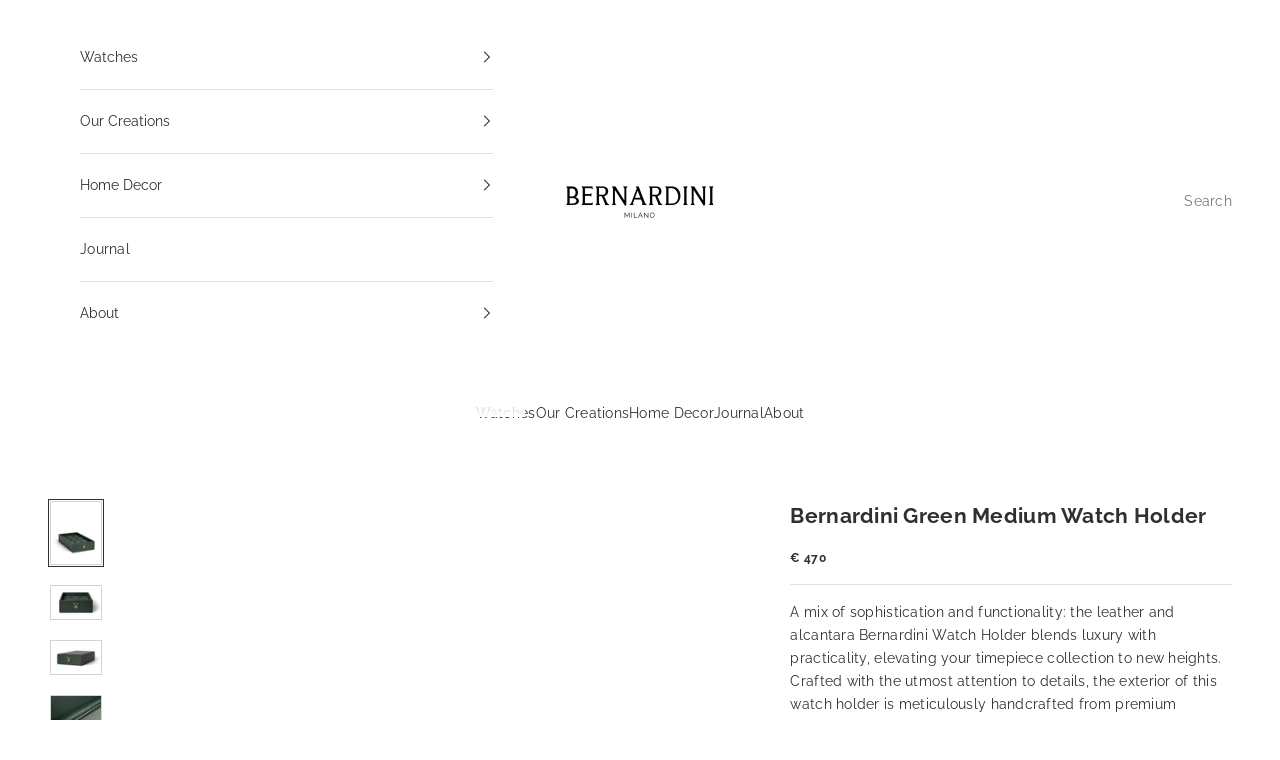

--- FILE ---
content_type: text/html; charset=utf-8
request_url: https://www.bernardinimilano.com/products/bernardini-green-medium-watch-holder
body_size: 40669
content:
<!doctype html>

<html lang="en" dir="ltr">
  <head>
	<script async crossorigin fetchpriority="high" src="/cdn/shopifycloud/importmap-polyfill/es-modules-shim.2.4.0.js"></script>
<script id="pandectes-rules">   /* PANDECTES-GDPR: DO NOT MODIFY AUTO GENERATED CODE OF THIS SCRIPT */      window.PandectesSettings = {"store":{"id":19907223,"plan":"basic","theme":"Updated copy of Copy of Prestige","primaryLocale":"en","adminMode":false,"headless":false,"storefrontRootDomain":"","checkoutRootDomain":"","storefrontAccessToken":""},"tsPublished":1764780091,"declaration":{"showPurpose":false,"showProvider":false,"declIntroText":"We use cookies to optimize website functionality, analyze the performance, and provide personalized experience to you. Some cookies are essential to make the website operate and function correctly. Those cookies cannot be disabled. In this window you can manage your preference of cookies.","showDateGenerated":true},"language":{"unpublished":[],"languageMode":"Single","fallbackLanguage":"en","languageDetection":"browser","languagesSupported":[]},"texts":{"managed":{"headerText":{"en":"We respect your privacy"},"consentText":{"en":"This website uses cookies to ensure you get the best experience."},"linkText":{"en":"Learn more"},"imprintText":{"en":"Imprint"},"googleLinkText":{"en":"Google's Privacy Terms"},"allowButtonText":{"en":"Accept"},"denyButtonText":{"en":"Decline"},"dismissButtonText":{"en":"Ok"},"leaveSiteButtonText":{"en":"Leave this site"},"preferencesButtonText":{"en":"Preferences"},"cookiePolicyText":{"en":"Cookie policy"},"preferencesPopupTitleText":{"en":"Manage consent preferences"},"preferencesPopupIntroText":{"en":"We use cookies to optimize website functionality, analyze the performance, and provide personalized experience to you. Some cookies are essential to make the website operate and function correctly. Those cookies cannot be disabled. In this window you can manage your preference of cookies."},"preferencesPopupSaveButtonText":{"en":"Save preferences"},"preferencesPopupCloseButtonText":{"en":"Close"},"preferencesPopupAcceptAllButtonText":{"en":"Accept all"},"preferencesPopupRejectAllButtonText":{"en":"Reject all"},"cookiesDetailsText":{"en":"Cookies details"},"preferencesPopupAlwaysAllowedText":{"en":"Always allowed"},"accessSectionParagraphText":{"en":"You have the right to request access to your data at any time."},"accessSectionTitleText":{"en":"Data portability"},"accessSectionAccountInfoActionText":{"en":"Personal data"},"accessSectionDownloadReportActionText":{"en":"Request export"},"accessSectionGDPRRequestsActionText":{"en":"Data subject requests"},"accessSectionOrdersRecordsActionText":{"en":"Orders"},"rectificationSectionParagraphText":{"en":"You have the right to request your data to be updated whenever you think it is appropriate."},"rectificationSectionTitleText":{"en":"Data Rectification"},"rectificationCommentPlaceholder":{"en":"Describe what you want to be updated"},"rectificationCommentValidationError":{"en":"Comment is required"},"rectificationSectionEditAccountActionText":{"en":"Request an update"},"erasureSectionTitleText":{"en":"Right to be forgotten"},"erasureSectionParagraphText":{"en":"You have the right to ask all your data to be erased. After that, you will no longer be able to access your account."},"erasureSectionRequestDeletionActionText":{"en":"Request personal data deletion"},"consentDate":{"en":"Consent date"},"consentId":{"en":"Consent ID"},"consentSectionChangeConsentActionText":{"en":"Change consent preference"},"consentSectionConsentedText":{"en":"You consented to the cookies policy of this website on"},"consentSectionNoConsentText":{"en":"You have not consented to the cookies policy of this website."},"consentSectionTitleText":{"en":"Your cookie consent"},"consentStatus":{"en":"Consent preference"},"confirmationFailureMessage":{"en":"Your request was not verified. Please try again and if problem persists, contact store owner for assistance"},"confirmationFailureTitle":{"en":"A problem occurred"},"confirmationSuccessMessage":{"en":"We will soon get back to you as to your request."},"confirmationSuccessTitle":{"en":"Your request is verified"},"guestsSupportEmailFailureMessage":{"en":"Your request was not submitted. Please try again and if problem persists, contact store owner for assistance."},"guestsSupportEmailFailureTitle":{"en":"A problem occurred"},"guestsSupportEmailPlaceholder":{"en":"E-mail address"},"guestsSupportEmailSuccessMessage":{"en":"If you are registered as a customer of this store, you will soon receive an email with instructions on how to proceed."},"guestsSupportEmailSuccessTitle":{"en":"Thank you for your request"},"guestsSupportEmailValidationError":{"en":"Email is not valid"},"guestsSupportInfoText":{"en":"Please login with your customer account to further proceed."},"submitButton":{"en":"Submit"},"submittingButton":{"en":"Submitting..."},"cancelButton":{"en":"Cancel"},"declIntroText":{"en":"We use cookies to optimize website functionality, analyze the performance, and provide personalized experience to you. Some cookies are essential to make the website operate and function correctly. Those cookies cannot be disabled. In this window you can manage your preference of cookies."},"declName":{"en":"Name"},"declPurpose":{"en":"Purpose"},"declType":{"en":"Type"},"declRetention":{"en":"Retention"},"declProvider":{"en":"Provider"},"declFirstParty":{"en":"First-party"},"declThirdParty":{"en":"Third-party"},"declSeconds":{"en":"seconds"},"declMinutes":{"en":"minutes"},"declHours":{"en":"hours"},"declDays":{"en":"days"},"declWeeks":{"en":"week(s)"},"declMonths":{"en":"months"},"declYears":{"en":"years"},"declSession":{"en":"Session"},"declDomain":{"en":"Domain"},"declPath":{"en":"Path"}},"categories":{"strictlyNecessaryCookiesTitleText":{"en":"Strictly necessary cookies"},"strictlyNecessaryCookiesDescriptionText":{"en":"These cookies are essential in order to enable you to move around the website and use its features, such as accessing secure areas of the website. The website cannot function properly without these cookies."},"functionalityCookiesTitleText":{"en":"Functional cookies"},"functionalityCookiesDescriptionText":{"en":"These cookies enable the site to provide enhanced functionality and personalisation. They may be set by us or by third party providers whose services we have added to our pages. If you do not allow these cookies then some or all of these services may not function properly."},"performanceCookiesTitleText":{"en":"Performance cookies"},"performanceCookiesDescriptionText":{"en":"These cookies enable us to monitor and improve the performance of our website. For example, they allow us to count visits, identify traffic sources and see which parts of the site are most popular."},"targetingCookiesTitleText":{"en":"Targeting cookies"},"targetingCookiesDescriptionText":{"en":"These cookies may be set through our site by our advertising partners. They may be used by those companies to build a profile of your interests and show you relevant adverts on other sites.    They do not store directly personal information, but are based on uniquely identifying your browser and internet device. If you do not allow these cookies, you will experience less targeted advertising."},"unclassifiedCookiesTitleText":{"en":"Unclassified cookies"},"unclassifiedCookiesDescriptionText":{"en":"Unclassified cookies are cookies that we are in the process of classifying, together with the providers of individual cookies."}},"auto":{}},"library":{"previewMode":false,"fadeInTimeout":0,"defaultBlocked":7,"showLink":true,"showImprintLink":false,"showGoogleLink":false,"enabled":true,"cookie":{"expiryDays":365,"secure":true,"domain":""},"dismissOnScroll":false,"dismissOnWindowClick":false,"dismissOnTimeout":false,"palette":{"popup":{"background":"#FFFFFF","backgroundForCalculations":{"a":1,"b":255,"g":255,"r":255},"text":"#000000"},"button":{"background":"transparent","backgroundForCalculations":{"a":1,"b":255,"g":255,"r":255},"text":"#000000","textForCalculation":{"a":1,"b":0,"g":0,"r":0},"border":"#000000"}},"content":{"href":"https://bernardinilv.myshopify.com/policies/privacy-policy","imprintHref":"/","close":"&#10005;","target":"","logo":"<img class=\"cc-banner-logo\" style=\"max-height: 40px;\" src=\"https://cdn.shopify.com/s/files/1/1990/7223/t/36/assets/pandectes-logo.png?v=1764778391\" alt=\"Cookie banner\" />"},"window":"<div role=\"dialog\" aria-label=\"{{header}}\" aria-describedby=\"cookieconsent:desc\" id=\"pandectes-banner\" class=\"cc-window-wrapper cc-top-wrapper\"><div class=\"pd-cookie-banner-window cc-window {{classes}}\">{{children}}</div></div>","compliance":{"opt-both":"<div class=\"cc-compliance cc-highlight\">{{deny}}{{allow}}</div>"},"type":"opt-both","layouts":{"basic":"{{logo}}{{messagelink}}{{compliance}}{{close}}"},"position":"top","theme":"wired","revokable":true,"animateRevokable":false,"revokableReset":false,"revokableLogoUrl":"https://cdn.shopify.com/s/files/1/1990/7223/t/36/assets/pandectes-reopen-logo.png?v=1764778391","revokablePlacement":"bottom-left","revokableMarginHorizontal":15,"revokableMarginVertical":15,"static":false,"autoAttach":true,"hasTransition":true,"blacklistPage":[""],"elements":{"close":"<button aria-label=\"Close\" type=\"button\" class=\"cc-close\">{{close}}</button>","dismiss":"<button type=\"button\" class=\"cc-btn cc-btn-decision cc-dismiss\">{{dismiss}}</button>","allow":"<button type=\"button\" class=\"cc-btn cc-btn-decision cc-allow\">{{allow}}</button>","deny":"<button type=\"button\" class=\"cc-btn cc-btn-decision cc-deny\">{{deny}}</button>","preferences":"<button type=\"button\" class=\"cc-btn cc-settings\" aria-controls=\"pd-cp-preferences\" onclick=\"Pandectes.fn.openPreferences()\">{{preferences}}</button>"}},"geolocation":{"brOnly":false,"caOnly":false,"chOnly":false,"euOnly":false,"jpOnly":false,"thOnly":false,"canadaOnly":false,"canadaLaw25":false,"canadaPipeda":false,"globalVisibility":true},"dsr":{"guestsSupport":false,"accessSectionDownloadReportAuto":false},"banner":{"resetTs":1706531308,"extraCss":"        .cc-banner-logo {max-width: 24em!important;}    @media(min-width: 768px) {.cc-window.cc-floating{max-width: 24em!important;width: 24em!important;}}    .cc-message, .pd-cookie-banner-window .cc-header, .cc-logo {text-align: left}    .cc-window-wrapper{z-index: 2147483647;}    .cc-window{z-index: 2147483647;font-family: inherit;}    .pd-cookie-banner-window .cc-header{font-family: inherit;}    .pd-cp-ui{font-family: inherit; background-color: #FFFFFF;color:#000000;}    button.pd-cp-btn, a.pd-cp-btn{}    input + .pd-cp-preferences-slider{background-color: rgba(0, 0, 0, 0.3)}    .pd-cp-scrolling-section::-webkit-scrollbar{background-color: rgba(0, 0, 0, 0.3)}    input:checked + .pd-cp-preferences-slider{background-color: rgba(0, 0, 0, 1)}    .pd-cp-scrolling-section::-webkit-scrollbar-thumb {background-color: rgba(0, 0, 0, 1)}    .pd-cp-ui-close{color:#000000;}    .pd-cp-preferences-slider:before{background-color: #FFFFFF}    .pd-cp-title:before {border-color: #000000!important}    .pd-cp-preferences-slider{background-color:#000000}    .pd-cp-toggle{color:#000000!important}    @media(max-width:699px) {.pd-cp-ui-close-top svg {fill: #000000}}    .pd-cp-toggle:hover,.pd-cp-toggle:visited,.pd-cp-toggle:active{color:#000000!important}    .pd-cookie-banner-window {box-shadow: 0 0 18px rgb(0 0 0 / 20%);}  ","customJavascript":{},"showPoweredBy":false,"logoHeight":40,"hybridStrict":false,"cookiesBlockedByDefault":"7","isActive":false,"implicitSavePreferences":false,"cookieIcon":false,"blockBots":false,"showCookiesDetails":true,"hasTransition":true,"blockingPage":false,"showOnlyLandingPage":false,"leaveSiteUrl":"https://www.google.com","linkRespectStoreLang":false},"cookies":{"0":[],"1":[],"2":[],"4":[],"8":[]},"blocker":{"isActive":false,"googleConsentMode":{"id":"","analyticsId":"","isActive":false,"adStorageCategory":4,"analyticsStorageCategory":2,"personalizationStorageCategory":1,"functionalityStorageCategory":1,"customEvent":true,"securityStorageCategory":0,"redactData":true,"urlPassthrough":false,"dataLayerProperty":"dataLayer"},"facebookPixel":{"id":"","isActive":false,"ldu":false},"microsoft":{},"rakuten":{"isActive":false,"cmp":false,"ccpa":false},"gpcIsActive":false,"clarity":{},"defaultBlocked":7,"patterns":{"whiteList":[],"blackList":{"1":[],"2":[],"4":[],"8":[]},"iframesWhiteList":[],"iframesBlackList":{"1":[],"2":[],"4":[],"8":[]},"beaconsWhiteList":[],"beaconsBlackList":{"1":[],"2":[],"4":[],"8":[]}}}}      !function(){"use strict";window.PandectesRules=window.PandectesRules||{},window.PandectesRules.manualBlacklist={1:[],2:[],4:[]},window.PandectesRules.blacklistedIFrames={1:[],2:[],4:[]},window.PandectesRules.blacklistedCss={1:[],2:[],4:[]},window.PandectesRules.blacklistedBeacons={1:[],2:[],4:[]};const e="javascript/blocked",t=["US-CA","US-VA","US-CT","US-UT","US-CO","US-MT","US-TX","US-OR","US-IA","US-NE","US-NH","US-DE","US-NJ","US-TN","US-MN"],n=["AT","BE","BG","HR","CY","CZ","DK","EE","FI","FR","DE","GR","HU","IE","IT","LV","LT","LU","MT","NL","PL","PT","RO","SK","SI","ES","SE","GB","LI","NO","IS"];function a(e){return new RegExp(e.replace(/[/\\.+?$()]/g,"\\$&").replace("*","(.*)"))}const o=(e,t="log")=>{new URLSearchParams(window.location.search).get("log")&&console[t](`PandectesRules: ${e}`)};function s(e){const t=document.createElement("script");t.async=!0,t.src=e,document.head.appendChild(t)}const r=window.PandectesRulesSettings||window.PandectesSettings,i=function(){if(void 0!==window.dataLayer&&Array.isArray(window.dataLayer)){if(window.dataLayer.some((e=>"pandectes_full_scan"===e.event)))return!0}return!1}(),c=((e="_pandectes_gdpr")=>{const t=("; "+document.cookie).split("; "+e+"=");let n;if(t.length<2)n={};else{const e=t.pop().split(";");n=window.atob(e.shift())}const a=(e=>{try{return JSON.parse(e)}catch(e){return!1}})(n);return!1!==a?a:n})(),{banner:{isActive:d},blocker:{defaultBlocked:l,patterns:u}}=r,g=c&&null!==c.preferences&&void 0!==c.preferences?c.preferences:null,p=i?0:d?null===g?l:g:0,f={1:!(1&p),2:!(2&p),4:!(4&p)},{blackList:h,whiteList:w,iframesBlackList:y,iframesWhiteList:m,beaconsBlackList:b,beaconsWhiteList:k}=u,_={blackList:[],whiteList:[],iframesBlackList:{1:[],2:[],4:[],8:[]},iframesWhiteList:[],beaconsBlackList:{1:[],2:[],4:[],8:[]},beaconsWhiteList:[]};[1,2,4].map((e=>{f[e]||(_.blackList.push(...h[e].length?h[e].map(a):[]),_.iframesBlackList[e]=y[e].length?y[e].map(a):[],_.beaconsBlackList[e]=b[e].length?b[e].map(a):[])})),_.whiteList=w.length?w.map(a):[],_.iframesWhiteList=m.length?m.map(a):[],_.beaconsWhiteList=k.length?k.map(a):[];const v={scripts:[],iframes:{1:[],2:[],4:[]},beacons:{1:[],2:[],4:[]},css:{1:[],2:[],4:[]}},L=(t,n)=>t&&(!n||n!==e)&&(!_.blackList||_.blackList.some((e=>e.test(t))))&&(!_.whiteList||_.whiteList.every((e=>!e.test(t)))),S=(e,t)=>{const n=_.iframesBlackList[t],a=_.iframesWhiteList;return e&&(!n||n.some((t=>t.test(e))))&&(!a||a.every((t=>!t.test(e))))},C=(e,t)=>{const n=_.beaconsBlackList[t],a=_.beaconsWhiteList;return e&&(!n||n.some((t=>t.test(e))))&&(!a||a.every((t=>!t.test(e))))},A=new MutationObserver((e=>{for(let t=0;t<e.length;t++){const{addedNodes:n}=e[t];for(let e=0;e<n.length;e++){const t=n[e],a=t.dataset&&t.dataset.cookiecategory;if(1===t.nodeType&&"LINK"===t.tagName){const e=t.dataset&&t.dataset.href;if(e&&a)switch(a){case"functionality":case"C0001":v.css[1].push(e);break;case"performance":case"C0002":v.css[2].push(e);break;case"targeting":case"C0003":v.css[4].push(e)}}}}}));var $=new MutationObserver((t=>{for(let n=0;n<t.length;n++){const{addedNodes:a}=t[n];for(let t=0;t<a.length;t++){const n=a[t],s=n.src||n.dataset&&n.dataset.src,r=n.dataset&&n.dataset.cookiecategory;if(1===n.nodeType&&"IFRAME"===n.tagName){if(s){let e=!1;S(s,1)||"functionality"===r||"C0001"===r?(e=!0,v.iframes[1].push(s)):S(s,2)||"performance"===r||"C0002"===r?(e=!0,v.iframes[2].push(s)):(S(s,4)||"targeting"===r||"C0003"===r)&&(e=!0,v.iframes[4].push(s)),e&&(n.removeAttribute("src"),n.setAttribute("data-src",s))}}else if(1===n.nodeType&&"IMG"===n.tagName){if(s){let e=!1;C(s,1)?(e=!0,v.beacons[1].push(s)):C(s,2)?(e=!0,v.beacons[2].push(s)):C(s,4)&&(e=!0,v.beacons[4].push(s)),e&&(n.removeAttribute("src"),n.setAttribute("data-src",s))}}else if(1===n.nodeType&&"SCRIPT"===n.tagName){const t=n.type;let a=!1;if(L(s,t)?(o(`rule blocked: ${s}`),a=!0):s&&r?o(`manually blocked @ ${r}: ${s}`):r&&o(`manually blocked @ ${r}: inline code`),a){v.scripts.push([n,t]),n.type=e;const a=function(t){n.getAttribute("type")===e&&t.preventDefault(),n.removeEventListener("beforescriptexecute",a)};n.addEventListener("beforescriptexecute",a),n.parentElement&&n.parentElement.removeChild(n)}}}}}));const P=document.createElement,E={src:Object.getOwnPropertyDescriptor(HTMLScriptElement.prototype,"src"),type:Object.getOwnPropertyDescriptor(HTMLScriptElement.prototype,"type")};window.PandectesRules.unblockCss=e=>{const t=v.css[e]||[];t.length&&o(`Unblocking CSS for ${e}`),t.forEach((e=>{const t=document.querySelector(`link[data-href^="${e}"]`);t.removeAttribute("data-href"),t.href=e})),v.css[e]=[]},window.PandectesRules.unblockIFrames=e=>{const t=v.iframes[e]||[];t.length&&o(`Unblocking IFrames for ${e}`),_.iframesBlackList[e]=[],t.forEach((e=>{const t=document.querySelector(`iframe[data-src^="${e}"]`);t.removeAttribute("data-src"),t.src=e})),v.iframes[e]=[]},window.PandectesRules.unblockBeacons=e=>{const t=v.beacons[e]||[];t.length&&o(`Unblocking Beacons for ${e}`),_.beaconsBlackList[e]=[],t.forEach((e=>{const t=document.querySelector(`img[data-src^="${e}"]`);t.removeAttribute("data-src"),t.src=e})),v.beacons[e]=[]},window.PandectesRules.unblockInlineScripts=function(e){const t=1===e?"functionality":2===e?"performance":"targeting",n=document.querySelectorAll(`script[type="javascript/blocked"][data-cookiecategory="${t}"]`);o(`unblockInlineScripts: ${n.length} in ${t}`),n.forEach((function(e){const t=document.createElement("script");t.type="text/javascript",e.hasAttribute("src")?t.src=e.getAttribute("src"):t.textContent=e.textContent,document.head.appendChild(t),e.parentNode.removeChild(e)}))},window.PandectesRules.unblockInlineCss=function(e){const t=1===e?"functionality":2===e?"performance":"targeting",n=document.querySelectorAll(`link[data-cookiecategory="${t}"]`);o(`unblockInlineCss: ${n.length} in ${t}`),n.forEach((function(e){e.href=e.getAttribute("data-href")}))},window.PandectesRules.unblock=function(e){e.length<1?(_.blackList=[],_.whiteList=[],_.iframesBlackList=[],_.iframesWhiteList=[]):(_.blackList&&(_.blackList=_.blackList.filter((t=>e.every((e=>"string"==typeof e?!t.test(e):e instanceof RegExp?t.toString()!==e.toString():void 0))))),_.whiteList&&(_.whiteList=[..._.whiteList,...e.map((e=>{if("string"==typeof e){const t=".*"+a(e)+".*";if(_.whiteList.every((e=>e.toString()!==t.toString())))return new RegExp(t)}else if(e instanceof RegExp&&_.whiteList.every((t=>t.toString()!==e.toString())))return e;return null})).filter(Boolean)]));let t=0;[...v.scripts].forEach((([e,n],a)=>{if(function(e){const t=e.getAttribute("src");return _.blackList&&_.blackList.every((e=>!e.test(t)))||_.whiteList&&_.whiteList.some((e=>e.test(t)))}(e)){const o=document.createElement("script");for(let t=0;t<e.attributes.length;t++){let n=e.attributes[t];"src"!==n.name&&"type"!==n.name&&o.setAttribute(n.name,e.attributes[t].value)}o.setAttribute("src",e.src),o.setAttribute("type",n||"application/javascript"),document.head.appendChild(o),v.scripts.splice(a-t,1),t++}})),0==_.blackList.length&&0===_.iframesBlackList[1].length&&0===_.iframesBlackList[2].length&&0===_.iframesBlackList[4].length&&0===_.beaconsBlackList[1].length&&0===_.beaconsBlackList[2].length&&0===_.beaconsBlackList[4].length&&(o("Disconnecting observers"),$.disconnect(),A.disconnect())};const{store:{adminMode:T,headless:B,storefrontRootDomain:R,checkoutRootDomain:I,storefrontAccessToken:O},banner:{isActive:N},blocker:U}=r,{defaultBlocked:D}=U;N&&function(e){if(window.Shopify&&window.Shopify.customerPrivacy)return void e();let t=null;window.Shopify&&window.Shopify.loadFeatures&&window.Shopify.trackingConsent?e():t=setInterval((()=>{window.Shopify&&window.Shopify.loadFeatures&&(clearInterval(t),window.Shopify.loadFeatures([{name:"consent-tracking-api",version:"0.1"}],(t=>{t?o("Shopify.customerPrivacy API - failed to load"):(o(`shouldShowBanner() -> ${window.Shopify.trackingConsent.shouldShowBanner()} | saleOfDataRegion() -> ${window.Shopify.trackingConsent.saleOfDataRegion()}`),e())})))}),10)}((()=>{!function(){const e=window.Shopify.trackingConsent;if(!1!==e.shouldShowBanner()||null!==g||7!==D)try{const t=T&&!(window.Shopify&&window.Shopify.AdminBarInjector);let n={preferences:!(1&p)||i||t,analytics:!(2&p)||i||t,marketing:!(4&p)||i||t};B&&(n.headlessStorefront=!0,n.storefrontRootDomain=R?.length?R:window.location.hostname,n.checkoutRootDomain=I?.length?I:`checkout.${window.location.hostname}`,n.storefrontAccessToken=O?.length?O:""),e.firstPartyMarketingAllowed()===n.marketing&&e.analyticsProcessingAllowed()===n.analytics&&e.preferencesProcessingAllowed()===n.preferences||e.setTrackingConsent(n,(function(e){e&&e.error?o("Shopify.customerPrivacy API - failed to setTrackingConsent"):o(`setTrackingConsent(${JSON.stringify(n)})`)}))}catch(e){o("Shopify.customerPrivacy API - exception")}}(),function(){if(B){const e=window.Shopify.trackingConsent,t=e.currentVisitorConsent();if(navigator.globalPrivacyControl&&""===t.sale_of_data){const t={sale_of_data:!1,headlessStorefront:!0};t.storefrontRootDomain=R?.length?R:window.location.hostname,t.checkoutRootDomain=I?.length?I:`checkout.${window.location.hostname}`,t.storefrontAccessToken=O?.length?O:"",e.setTrackingConsent(t,(function(e){e&&e.error?o(`Shopify.customerPrivacy API - failed to setTrackingConsent({${JSON.stringify(t)})`):o(`setTrackingConsent(${JSON.stringify(t)})`)}))}}}()}));const M="[Pandectes :: Google Consent Mode debug]:";function j(...e){const t=e[0],n=e[1],a=e[2];if("consent"!==t)return"config"===t?"config":void 0;const{ad_storage:o,ad_user_data:s,ad_personalization:r,functionality_storage:i,analytics_storage:c,personalization_storage:d,security_storage:l}=a,u={Command:t,Mode:n,ad_storage:o,ad_user_data:s,ad_personalization:r,functionality_storage:i,analytics_storage:c,personalization_storage:d,security_storage:l};return console.table(u),"default"===n&&("denied"===o&&"denied"===s&&"denied"===r&&"denied"===i&&"denied"===c&&"denied"===d||console.warn(`${M} all types in a "default" command should be set to "denied" except for security_storage that should be set to "granted"`)),n}let z=!1,x=!1;function q(e){e&&("default"===e?(z=!0,x&&console.warn(`${M} "default" command was sent but there was already an "update" command before it.`)):"update"===e?(x=!0,z||console.warn(`${M} "update" command was sent but there was no "default" command before it.`)):"config"===e&&(z||console.warn(`${M} a tag read consent state before a "default" command was sent.`)))}const{banner:{isActive:F,hybridStrict:W},geolocation:{caOnly:H=!1,euOnly:G=!1,brOnly:J=!1,jpOnly:V=!1,thOnly:K=!1,chOnly:Z=!1,zaOnly:Y=!1,canadaOnly:X=!1,globalVisibility:Q=!0},blocker:{defaultBlocked:ee=7,googleConsentMode:{isActive:te,onlyGtm:ne=!1,id:ae="",analyticsId:oe="",adwordsId:se="",redactData:re,urlPassthrough:ie,adStorageCategory:ce,analyticsStorageCategory:de,functionalityStorageCategory:le,personalizationStorageCategory:ue,securityStorageCategory:ge,dataLayerProperty:pe="dataLayer",waitForUpdate:fe=0,useNativeChannel:he=!1,debugMode:we=!1}}}=r;function ye(){window[pe].push(arguments)}window[pe]=window[pe]||[];const me={hasInitialized:!1,useNativeChannel:!1,ads_data_redaction:!1,url_passthrough:!1,data_layer_property:"dataLayer",storage:{ad_storage:"granted",ad_user_data:"granted",ad_personalization:"granted",analytics_storage:"granted",functionality_storage:"granted",personalization_storage:"granted",security_storage:"granted"}};if(F&&te)if(we&&(be=pe||"dataLayer",window[be].forEach((e=>{q(j(...e))})),window[be].push=function(...e){return q(j(...e[0])),Array.prototype.push.apply(this,e)}),ne){const e="https://www.googletagmanager.com";if(ae.length){const t=ae.split(",");window[me.data_layer_property].push({"gtm.start":(new Date).getTime(),event:"gtm.js"});for(let n=0;n<t.length;n++){const a="dataLayer"!==me.data_layer_property?`&l=${me.data_layer_property}`:"";s(`${e}/gtm.js?id=${t[n].trim()}${a}`)}}}else{const e=0===(ee&ce)?"granted":"denied",a=0===(ee&de)?"granted":"denied",o=0===(ee&le)?"granted":"denied",r=0===(ee&ue)?"granted":"denied",i=0===(ee&ge)?"granted":"denied";me.hasInitialized=!0,me.useNativeChannel=he,me.url_passthrough=ie,me.ads_data_redaction="denied"===e&&re,me.storage.ad_storage=e,me.storage.ad_user_data=e,me.storage.ad_personalization=e,me.storage.analytics_storage=a,me.storage.functionality_storage=o,me.storage.personalization_storage=r,me.storage.security_storage=i,me.data_layer_property=pe||"dataLayer",ye("set","developer_id.dMTZkMj",!0),me.ads_data_redaction&&ye("set","ads_data_redaction",me.ads_data_redaction),me.url_passthrough&&ye("set","url_passthrough",me.url_passthrough),function(){const e=p!==ee?{wait_for_update:fe||500}:fe?{wait_for_update:fe}:{};Q&&!W?ye("consent","default",{...me.storage,...e}):(ye("consent","default",{...me.storage,...e,region:[...G||W?n:[],...H&&!W?t:[],...J&&!W?["BR"]:[],...V&&!W?["JP"]:[],...!1===X||W?[]:["CA"],...K&&!W?["TH"]:[],...Z&&!W?["CH"]:[],...Y&&!W?["ZA"]:[]]}),ye("consent","default",{ad_storage:"granted",ad_user_data:"granted",ad_personalization:"granted",analytics_storage:"granted",functionality_storage:"granted",personalization_storage:"granted",security_storage:"granted",...e}));if(null!==g){const e=0===(p&ce)?"granted":"denied",t=0===(p&de)?"granted":"denied",n=0===(p&le)?"granted":"denied",a=0===(p&ue)?"granted":"denied",o=0===(p&ge)?"granted":"denied";me.storage.ad_storage=e,me.storage.ad_user_data=e,me.storage.ad_personalization=e,me.storage.analytics_storage=t,me.storage.functionality_storage=n,me.storage.personalization_storage=a,me.storage.security_storage=o,ye("consent","update",me.storage)}ye("js",new Date);const a="https://www.googletagmanager.com";if(ae.length){const e=ae.split(",");window[me.data_layer_property].push({"gtm.start":(new Date).getTime(),event:"gtm.js"});for(let t=0;t<e.length;t++){const n="dataLayer"!==me.data_layer_property?`&l=${me.data_layer_property}`:"";s(`${a}/gtm.js?id=${e[t].trim()}${n}`)}}if(oe.length){const e=oe.split(",");for(let t=0;t<e.length;t++){const n=e[t].trim();n.length&&(s(`${a}/gtag/js?id=${n}`),ye("config",n,{send_page_view:!1}))}}if(se.length){const e=se.split(",");for(let t=0;t<e.length;t++){const n=e[t].trim();n.length&&(s(`${a}/gtag/js?id=${n}`),ye("config",n,{allow_enhanced_conversions:!0}))}}}()}var be;const{blocker:{klaviyoIsActive:ke,googleConsentMode:{adStorageCategory:_e}}}=r;ke&&window.addEventListener("PandectesEvent_OnConsent",(function(e){const{preferences:t}=e.detail;if(null!=t){const e=0===(t&_e)?"granted":"denied";void 0!==window.klaviyo&&window.klaviyo.isIdentified()&&window.klaviyo.push(["identify",{ad_personalization:e,ad_user_data:e}])}}));const{banner:{revokableTrigger:ve}}=r;ve&&(window.onload=async()=>{for await(let e of((e,t=1e3,n=1e4)=>{const a=new WeakMap;return{async*[Symbol.asyncIterator](){const o=Date.now();for(;Date.now()-o<n;){const n=document.querySelectorAll(e);for(const e of n)a.has(e)||(a.set(e,!0),yield e);await new Promise((e=>setTimeout(e,t)))}}}})('a[href*="#reopenBanner"]'))e.onclick=e=>{e.preventDefault(),window.Pandectes.fn.revokeConsent()}});const{banner:{isActive:Le},blocker:{defaultBlocked:Se=7,microsoft:{isActive:Ce,uetTags:Ae,dataLayerProperty:$e="uetq"}={isActive:!1,uetTags:"",dataLayerProperty:"uetq"},clarity:{isActive:Pe,id:Ee}={isActive:!1,id:""}}}=r,Te={hasInitialized:!1,data_layer_property:"uetq",storage:{ad_storage:"granted"}};if(Le&&Ce){if(function(e,t,n){const a=new Date;a.setTime(a.getTime()+24*n*60*60*1e3);const o="expires="+a.toUTCString();document.cookie=`${e}=${t}; ${o}; path=/; secure; samesite=strict`}("_uetmsdns","0",365),Ae.length){const e=Ae.split(",");for(let t=0;t<e.length;t++)e[t].trim().length&&Me(e[t])}const e=4&Se?"denied":"granted";if(Te.hasInitialized=!0,Te.storage.ad_storage=e,window[$e]=window[$e]||[],window[$e].push("consent","default",Te.storage),null!==g){const e=4&p?"denied":"granted";Te.storage.ad_storage=e,window[$e].push("consent","update",Te.storage)}}var Be,Re,Ie,Oe,Ne,Ue,De;function Me(e){const t=document.createElement("script");t.type="text/javascript",t.async=!0,t.src="//bat.bing.com/bat.js",t.onload=function(){const t={ti:e,cookieFlags:"SameSite=None;Secure"};t.q=window[$e],window[$e]=new UET(t),window[$e].push("pageLoad")},document.head.appendChild(t)}Pe&&Le&&(Ee.length&&(Be=window,Re=document,Oe="script",Ne=Ee,Be[Ie="clarity"]=Be[Ie]||function(){(Be[Ie].q=Be[Ie].q||[]).push(arguments)},(Ue=Re.createElement(Oe)).async=1,Ue.src="https://www.clarity.ms/tag/"+Ne,(De=Re.getElementsByTagName(Oe)[0]).parentNode.insertBefore(Ue,De)),window.addEventListener("PandectesEvent_OnConsent",(e=>{["new","revoke"].includes(e.detail?.consentType)&&"function"==typeof window.clarity&&(2&e.detail?.preferences?window.clarity("consent",!1):window.clarity("consent"))}))),window.PandectesRules.gcm=me;const{banner:{isActive:je},blocker:{isActive:ze}}=r;o(`Prefs: ${p} | Banner: ${je?"on":"off"} | Blocker: ${ze?"on":"off"}`);const xe=null===g&&/\/checkouts\//.test(window.location.pathname);0!==p&&!1===i&&ze&&!xe&&(o("Blocker will execute"),document.createElement=function(...t){if("script"!==t[0].toLowerCase())return P.bind?P.bind(document)(...t):P;const n=P.bind(document)(...t);try{Object.defineProperties(n,{src:{...E.src,set(t){L(t,n.type)&&E.type.set.call(this,e),E.src.set.call(this,t)}},type:{...E.type,get(){const t=E.type.get.call(this);return t===e||L(this.src,t)?null:t},set(t){const a=L(n.src,n.type)?e:t;E.type.set.call(this,a)}}}),n.setAttribute=function(t,a){if("type"===t){const t=L(n.src,n.type)?e:a;E.type.set.call(n,t)}else"src"===t?(L(a,n.type)&&E.type.set.call(n,e),E.src.set.call(n,a)):HTMLScriptElement.prototype.setAttribute.call(n,t,a)}}catch(e){console.warn("Yett: unable to prevent script execution for script src ",n.src,".\n",'A likely cause would be because you are using a third-party browser extension that monkey patches the "document.createElement" function.')}return n},$.observe(document.documentElement,{childList:!0,subtree:!0}),A.observe(document.documentElement,{childList:!0,subtree:!0}))}();
</script>
	
    <meta charset="utf-8">
    <meta name="viewport" content="width=device-width, initial-scale=1.0, height=device-height, minimum-scale=1.0, maximum-scale=5.0">

    <title>Bernardini Green Medium Watch Holder</title><meta name="description" content="A mix of sophistication and functionality: the leather and alcantara Bernardini Watch Holder blends luxury with practicality, elevating your timepiece collection to new heights."><link rel="canonical" href="https://www.bernardinimilano.com/products/bernardini-green-medium-watch-holder"><link rel="shortcut icon" href="//www.bernardinimilano.com/cdn/shop/files/bernardini_favicon.png?v=1709832882&width=96">
      <link rel="apple-touch-icon" href="//www.bernardinimilano.com/cdn/shop/files/bernardini_favicon.png?v=1709832882&width=180"><link rel="preconnect" href="https://fonts.shopifycdn.com" crossorigin><link rel="preload" href="//www.bernardinimilano.com/cdn/fonts/lora/lora_n4.9a60cb39eff3bfbc472bac5b3c5c4d7c878f0a8d.woff2" as="font" type="font/woff2" crossorigin><link rel="preload" href="//www.bernardinimilano.com/cdn/fonts/raleway/raleway_n4.2c76ddd103ff0f30b1230f13e160330ff8b2c68a.woff2" as="font" type="font/woff2" crossorigin><meta property="og:type" content="product">
  <meta property="og:title" content="Bernardini Green Medium Watch Holder">
  <meta property="product:price:amount" content="0.00">
  <meta property="product:price:currency" content="EUR">
  <meta property="product:availability" content="in stock"><meta property="og:image" content="http://www.bernardinimilano.com/cdn/shop/files/WHxxxx.PTCBMLE.01803.03_18.jpg?v=1712916419&width=2048">
  <meta property="og:image:secure_url" content="https://www.bernardinimilano.com/cdn/shop/files/WHxxxx.PTCBMLE.01803.03_18.jpg?v=1712916419&width=2048">
  <meta property="og:image:width" content="2175">
  <meta property="og:image:height" content="2720"><meta property="og:description" content="A mix of sophistication and functionality: the leather and alcantara Bernardini Watch Holder blends luxury with practicality, elevating your timepiece collection to new heights."><meta property="og:url" content="https://www.bernardinimilano.com/products/bernardini-green-medium-watch-holder">
<meta property="og:site_name" content="BERNARDINI Milano"><meta name="twitter:card" content="summary"><meta name="twitter:title" content="Bernardini Green Medium Watch Holder">
  <meta name="twitter:description" content="A mix of sophistication and functionality: the leather and alcantara Bernardini Watch Holder blends luxury with practicality, elevating your timepiece collection to new heights. Crafted with the utmost attention to details, the exterior of this watch holder is meticulously handcrafted from premium genuine leather, wich provides a soft and protective cocoon for your cherished timepieces. The interior, lined with plush Alcantara, ensures your watches are cradled in comfort and security. Alcantara, known for its luxurious texture and durability, adds a touch of opulence to the holder&#39;s functionality. It not only safeguards your watches from scratches and dust but also exudes an air of refinement that complements any setting. Whether you&#39;re a seasoned watch enthusiast or simply appreciative of fine craftsmanship, this holder is designed to showcase your most special 12 watches with unparalleled grace. Watch Capacity: 12 Dimensions: 19,5 X"><meta name="twitter:image" content="https://www.bernardinimilano.com/cdn/shop/files/WHxxxx.PTCBMLE.01803.03_18.jpg?crop=center&height=1200&v=1712916419&width=1200">
  <meta name="twitter:image:alt" content="Bernardini Milano Watch Holder with 12 watches capacity- green leather and green alcantara"><script type="application/ld+json">{"@context":"http:\/\/schema.org\/","@id":"\/products\/bernardini-green-medium-watch-holder#product","@type":"Product","brand":{"@type":"Brand","name":"BERNARDINI Milano"},"category":"","description":"A mix of sophistication and functionality: the leather and alcantara Bernardini Watch Holder blends luxury with practicality, elevating your timepiece collection to new heights. Crafted with the utmost attention to details, the exterior of this watch holder is meticulously handcrafted from premium genuine leather, wich provides a soft and protective cocoon for your cherished timepieces. The interior, lined with plush Alcantara, ensures your watches are cradled in comfort and security. Alcantara, known for its luxurious texture and durability, adds a touch of opulence to the holder's functionality.\nIt not only safeguards your watches from scratches and dust but also exudes an air of refinement that complements any setting. Whether you're a seasoned watch enthusiast or simply appreciative of fine craftsmanship, this holder is designed to showcase your most special 12 watches with unparalleled grace.\nWatch Capacity: 12\nDimensions: 19,5 X 36 X 7 cm (WxDxH)","image":"https:\/\/www.bernardinimilano.com\/cdn\/shop\/files\/WHxxxx.PTCBMLE.01803.03_18.jpg?v=1712916419\u0026width=1920","name":"Bernardini Green Medium Watch Holder","offers":{"@id":"\/products\/bernardini-green-medium-watch-holder?variant=49445823086918#offer","@type":"Offer","availability":"http:\/\/schema.org\/InStock","price":"0.00","priceCurrency":"EUR","url":"https:\/\/www.bernardinimilano.com\/products\/bernardini-green-medium-watch-holder?variant=49445823086918"},"sku":"WH0162","url":"https:\/\/www.bernardinimilano.com\/products\/bernardini-green-medium-watch-holder"}</script><script type="application/ld+json">
  {
    "@context": "https://schema.org",
    "@type": "BreadcrumbList",
    "itemListElement": [{
        "@type": "ListItem",
        "position": 1,
        "name": "Home",
        "item": "https://www.bernardinimilano.com"
      },{
            "@type": "ListItem",
            "position": 2,
            "name": "Bernardini Green Medium Watch Holder",
            "item": "https://www.bernardinimilano.com/products/bernardini-green-medium-watch-holder"
          }]
  }
</script><style>/* Typography (heading) */
  @font-face {
  font-family: Lora;
  font-weight: 400;
  font-style: normal;
  font-display: fallback;
  src: url("//www.bernardinimilano.com/cdn/fonts/lora/lora_n4.9a60cb39eff3bfbc472bac5b3c5c4d7c878f0a8d.woff2") format("woff2"),
       url("//www.bernardinimilano.com/cdn/fonts/lora/lora_n4.4d935d2630ceaf34d2e494106075f8d9f1257d25.woff") format("woff");
}

@font-face {
  font-family: Lora;
  font-weight: 400;
  font-style: italic;
  font-display: fallback;
  src: url("//www.bernardinimilano.com/cdn/fonts/lora/lora_i4.a5059b22bd0a7547da84d66d2f523d17d17325d3.woff2") format("woff2"),
       url("//www.bernardinimilano.com/cdn/fonts/lora/lora_i4.cb2d2ab46128fa7f84060d5f92cf3f49dc8181bd.woff") format("woff");
}

/* Typography (body) */
  @font-face {
  font-family: Raleway;
  font-weight: 400;
  font-style: normal;
  font-display: fallback;
  src: url("//www.bernardinimilano.com/cdn/fonts/raleway/raleway_n4.2c76ddd103ff0f30b1230f13e160330ff8b2c68a.woff2") format("woff2"),
       url("//www.bernardinimilano.com/cdn/fonts/raleway/raleway_n4.c057757dddc39994ad5d9c9f58e7c2c2a72359a9.woff") format("woff");
}

@font-face {
  font-family: Raleway;
  font-weight: 400;
  font-style: italic;
  font-display: fallback;
  src: url("//www.bernardinimilano.com/cdn/fonts/raleway/raleway_i4.aaa73a72f55a5e60da3e9a082717e1ed8f22f0a2.woff2") format("woff2"),
       url("//www.bernardinimilano.com/cdn/fonts/raleway/raleway_i4.650670cc243082f8988ecc5576b6d613cfd5a8ee.woff") format("woff");
}

@font-face {
  font-family: Raleway;
  font-weight: 700;
  font-style: normal;
  font-display: fallback;
  src: url("//www.bernardinimilano.com/cdn/fonts/raleway/raleway_n7.740cf9e1e4566800071db82eeca3cca45f43ba63.woff2") format("woff2"),
       url("//www.bernardinimilano.com/cdn/fonts/raleway/raleway_n7.84943791ecde186400af8db54cf3b5b5e5049a8f.woff") format("woff");
}

@font-face {
  font-family: Raleway;
  font-weight: 700;
  font-style: italic;
  font-display: fallback;
  src: url("//www.bernardinimilano.com/cdn/fonts/raleway/raleway_i7.6d68e3c55f3382a6b4f1173686f538d89ce56dbc.woff2") format("woff2"),
       url("//www.bernardinimilano.com/cdn/fonts/raleway/raleway_i7.ed82a5a5951418ec5b6b0a5010cb65216574b2bd.woff") format("woff");
}

:root {
    /* Container */
    --container-max-width: 100%;
    --container-xxs-max-width: 27.5rem; /* 440px */
    --container-xs-max-width: 42.5rem; /* 680px */
    --container-sm-max-width: 61.25rem; /* 980px */
    --container-md-max-width: 71.875rem; /* 1150px */
    --container-lg-max-width: 78.75rem; /* 1260px */
    --container-xl-max-width: 85rem; /* 1360px */
    --container-gutter: 1.25rem;

    --section-vertical-spacing: 2rem;
    --section-vertical-spacing-tight:2rem;

    --section-stack-gap:1.5rem;
    --section-stack-gap-tight:1.5rem;

    /* Form settings */
    --form-gap: 1.25rem; /* Gap between fieldset and submit button */
    --fieldset-gap: 1rem; /* Gap between each form input within a fieldset */
    --form-control-gap: 0.625rem; /* Gap between input and label (ignored for floating label) */
    --checkbox-control-gap: 0.75rem; /* Horizontal gap between checkbox and its associated label */
    --input-padding-block: 0.65rem; /* Vertical padding for input, textarea and native select */
    --input-padding-inline: 0.8rem; /* Horizontal padding for input, textarea and native select */
    --checkbox-size: 0.875rem; /* Size (width and height) for checkbox */

    /* Other sizes */
    --sticky-area-height: calc(var(--announcement-bar-is-sticky, 0) * var(--announcement-bar-height, 0px) + var(--header-is-sticky, 0) * var(--header-is-visible, 1) * var(--header-height, 0px));

    /* RTL support */
    --transform-logical-flip: 1;
    --transform-origin-start: left;
    --transform-origin-end: right;

    /**
     * ---------------------------------------------------------------------
     * TYPOGRAPHY
     * ---------------------------------------------------------------------
     */

    /* Font properties */
    --heading-font-family: Lora, serif;
    --heading-font-weight: 400;
    --heading-font-style: normal;
    --heading-text-transform: uppercase;
    --heading-letter-spacing: 0.18em;
    --text-font-family: Raleway, sans-serif;
    --text-font-weight: 400;
    --text-font-style: normal;
    --text-letter-spacing: 0.02em;
    --button-font: var(--text-font-style) var(--text-font-weight) var(--text-sm) / 1.65 var(--text-font-family);
    --button-text-transform: uppercase;
    --button-letter-spacing: 0.18em;

    /* Font sizes */--text-heading-size-factor: 1;
    --text-h1: max(0.6875rem, clamp(1.375rem, 1.146341463414634rem + 0.975609756097561vw, 2rem) * var(--text-heading-size-factor));
    --text-h2: max(0.6875rem, clamp(1.25rem, 1.0670731707317074rem + 0.7804878048780488vw, 1.75rem) * var(--text-heading-size-factor));
    --text-h3: max(0.6875rem, clamp(1.125rem, 1.0335365853658536rem + 0.3902439024390244vw, 1.375rem) * var(--text-heading-size-factor));
    --text-h4: max(0.6875rem, clamp(1rem, 0.9542682926829268rem + 0.1951219512195122vw, 1.125rem) * var(--text-heading-size-factor));
    --text-h5: calc(0.875rem * var(--text-heading-size-factor));
    --text-h6: calc(0.75rem * var(--text-heading-size-factor));

    --text-xs: 0.75rem;
    --text-sm: 0.8125rem;
    --text-base: 0.875rem;
    --text-lg: 1.0rem;
    --text-xl: 1.125rem;

    /* Rounded variables (used for border radius) */
    --rounded-full: 9999px;
    --button-border-radius: 0.0rem;
    --input-border-radius: 0.0rem;

    /* Box shadow */
    --shadow-sm: 0 2px 8px rgb(0 0 0 / 0.05);
    --shadow: 0 5px 15px rgb(0 0 0 / 0.05);
    --shadow-md: 0 5px 30px rgb(0 0 0 / 0.05);
    --shadow-block: px px px rgb(var(--text-primary) / 0.0);

    /**
     * ---------------------------------------------------------------------
     * OTHER
     * ---------------------------------------------------------------------
     */

    --checkmark-svg-url: url(//www.bernardinimilano.com/cdn/shop/t/36/assets/checkmark.svg?v=83190853101647628991764778408);
    --cursor-zoom-in-svg-url: url(//www.bernardinimilano.com/cdn/shop/t/36/assets/cursor-zoom-in.svg?v=31744706887206012901764778408);
  }

  [dir="rtl"]:root {
    /* RTL support */
    --transform-logical-flip: -1;
    --transform-origin-start: right;
    --transform-origin-end: left;
  }

  @media screen and (min-width: 700px) {
    :root {
      /* Typography (font size) */
      --text-xs: 0.75rem;
      --text-sm: 0.8125rem;
      --text-base: 0.875rem;
      --text-lg: 1.0rem;
      --text-xl: 1.25rem;

      /* Spacing settings */
      --container-gutter: 2rem;
    }
  }

  @media screen and (min-width: 1000px) {
    :root {
      /* Spacing settings */
      --container-gutter: 3rem;

      --section-vertical-spacing: 3rem;
      --section-vertical-spacing-tight: 3rem;

      --section-stack-gap:2.25rem;
      --section-stack-gap-tight:2.25rem;
    }
  }:root {/* Overlay used for modal */
    --page-overlay: 0 0 0 / 0.4;

    /* We use the first scheme background as default */
    --page-background: ;

    /* Product colors */
    --on-sale-text: 227 44 43;
    --on-sale-badge-background: 227 44 43;
    --on-sale-badge-text: 255 255 255;
    --sold-out-badge-background: 239 239 239;
    --sold-out-badge-text: 0 0 0 / 0.65;
    --custom-badge-background: 28 28 28;
    --custom-badge-text: 255 255 255;
    --star-color: 28 28 28;

    /* Status colors */
    --success-background: 212 227 203;
    --success-text: 48 122 7;
    --warning-background: 253 241 224;
    --warning-text: 237 138 0;
    --error-background: 243 204 204;
    --error-text: 203 43 43;
  }.color-scheme--scheme-1 {
      /* Color settings */--accent: 217 207 193;
      --text-color: 48 48 48;
      --background: 255 255 255 / 1.0;
      --background-without-opacity: 255 255 255;
      --background-gradient: ;--border-color: 224 224 224;/* Button colors */
      --button-background: 217 207 193;
      --button-text-color: 48 48 48;

      /* Circled buttons */
      --circle-button-background: 28 28 28;
      --circle-button-text-color: 217 207 193;
    }.shopify-section:has(.section-spacing.color-scheme--bg-54922f2e920ba8346f6dc0fba343d673) + .shopify-section:has(.section-spacing.color-scheme--bg-54922f2e920ba8346f6dc0fba343d673:not(.bordered-section)) .section-spacing {
      padding-block-start: 0;
    }.color-scheme--scheme-2 {
      /* Color settings */--accent: 138 129 124;
      --text-color: 48 48 48;
      --background: 255 255 255 / 1.0;
      --background-without-opacity: 255 255 255;
      --background-gradient: ;--border-color: 224 224 224;/* Button colors */
      --button-background: 138 129 124;
      --button-text-color: 255 255 255;

      /* Circled buttons */
      --circle-button-background: 255 255 255;
      --circle-button-text-color: 138 129 124;
    }.shopify-section:has(.section-spacing.color-scheme--bg-54922f2e920ba8346f6dc0fba343d673) + .shopify-section:has(.section-spacing.color-scheme--bg-54922f2e920ba8346f6dc0fba343d673:not(.bordered-section)) .section-spacing {
      padding-block-start: 0;
    }.color-scheme--scheme-3 {
      /* Color settings */--accent: 59 43 39;
      --text-color: 255 255 255;
      --background: 28 28 28 / 1.0;
      --background-without-opacity: 28 28 28;
      --background-gradient: ;--border-color: 62 62 62;/* Button colors */
      --button-background: 59 43 39;
      --button-text-color: 255 255 255;

      /* Circled buttons */
      --circle-button-background: 59 43 39;
      --circle-button-text-color: 255 255 255;
    }.shopify-section:has(.section-spacing.color-scheme--bg-c1f8cb21047e4797e94d0969dc5d1e44) + .shopify-section:has(.section-spacing.color-scheme--bg-c1f8cb21047e4797e94d0969dc5d1e44:not(.bordered-section)) .section-spacing {
      padding-block-start: 0;
    }.color-scheme--scheme-4 {
      /* Color settings */--accent: 255 255 255;
      --text-color: 255 255 255;
      --background: 0 0 0 / 0.0;
      --background-without-opacity: 0 0 0;
      --background-gradient: ;--border-color: 255 255 255;/* Button colors */
      --button-background: 255 255 255;
      --button-text-color: 28 28 28;

      /* Circled buttons */
      --circle-button-background: 255 255 255;
      --circle-button-text-color: 28 28 28;
    }.shopify-section:has(.section-spacing.color-scheme--bg-3671eee015764974ee0aef1536023e0f) + .shopify-section:has(.section-spacing.color-scheme--bg-3671eee015764974ee0aef1536023e0f:not(.bordered-section)) .section-spacing {
      padding-block-start: 0;
    }.color-scheme--scheme-8812e248-eea4-470c-88a0-0a15ff29c276 {
      /* Color settings */--accent: 28 28 28;
      --text-color: 48 48 48;
      --background: 217 207 193 / 1.0;
      --background-without-opacity: 217 207 193;
      --background-gradient: ;--border-color: 192 183 171;/* Button colors */
      --button-background: 28 28 28;
      --button-text-color: 255 255 255;

      /* Circled buttons */
      --circle-button-background: 28 28 28;
      --circle-button-text-color: 217 207 193;
    }.shopify-section:has(.section-spacing.color-scheme--bg-c41d04697357c3955167581be7e7cb8e) + .shopify-section:has(.section-spacing.color-scheme--bg-c41d04697357c3955167581be7e7cb8e:not(.bordered-section)) .section-spacing {
      padding-block-start: 0;
    }.color-scheme--scheme-60133c55-a229-45e1-888f-cee7ce945bcf {
      /* Color settings */--accent: 255 255 255;
      --text-color: 255 255 255;
      --background: 138 129 124 / 1.0;
      --background-without-opacity: 138 129 124;
      --background-gradient: ;--border-color: 156 148 144;/* Button colors */
      --button-background: 255 255 255;
      --button-text-color: 48 48 48;

      /* Circled buttons */
      --circle-button-background: 138 129 124;
      --circle-button-text-color: 255 255 255;
    }.shopify-section:has(.section-spacing.color-scheme--bg-4a7cdde29bdf854b5d265ca48422e2d5) + .shopify-section:has(.section-spacing.color-scheme--bg-4a7cdde29bdf854b5d265ca48422e2d5:not(.bordered-section)) .section-spacing {
      padding-block-start: 0;
    }.color-scheme--dialog {
      /* Color settings */--accent: 138 129 124;
      --text-color: 48 48 48;
      --background: 255 255 255 / 1.0;
      --background-without-opacity: 255 255 255;
      --background-gradient: ;--border-color: 224 224 224;/* Button colors */
      --button-background: 138 129 124;
      --button-text-color: 255 255 255;

      /* Circled buttons */
      --circle-button-background: 255 255 255;
      --circle-button-text-color: 138 129 124;
    }
</style><script>
  // This allows to expose several variables to the global scope, to be used in scripts
  window.themeVariables = {
    settings: {
      showPageTransition: null,
      pageType: "product",
      moneyFormat: "€{{amount}}",
      moneyWithCurrencyFormat: "€{{amount}} EUR",
      currencyCodeEnabled: false,
      cartType: "drawer",
      staggerMenuApparition: true
    },

    strings: {
      addedToCart: "Added to your cart!",
      addedToCartWithTitle: "{{ product_title }} added to cart.",
      closeGallery: "Close gallery",
      zoomGallery: "Zoom picture",
      errorGallery: "Image cannot be loaded",
      shippingEstimatorNoResults: "Sorry, we do not ship to your address.",
      shippingEstimatorOneResult: "There is one shipping rate for your address:",
      shippingEstimatorMultipleResults: "There are several shipping rates for your address:",
      shippingEstimatorError: "One or more error occurred while retrieving shipping rates:",
      next: "Next",
      previous: "Previous"
    },

    mediaQueries: {
      'sm': 'screen and (min-width: 700px)',
      'md': 'screen and (min-width: 1000px)',
      'lg': 'screen and (min-width: 1150px)',
      'xl': 'screen and (min-width: 1400px)',
      '2xl': 'screen and (min-width: 1600px)',
      'sm-max': 'screen and (max-width: 699px)',
      'md-max': 'screen and (max-width: 999px)',
      'lg-max': 'screen and (max-width: 1149px)',
      'xl-max': 'screen and (max-width: 1399px)',
      '2xl-max': 'screen and (max-width: 1599px)',
      'motion-safe': '(prefers-reduced-motion: no-preference)',
      'motion-reduce': '(prefers-reduced-motion: reduce)',
      'supports-hover': 'screen and (pointer: fine)',
      'supports-touch': 'screen and (hover: none)'
    }
  };</script><script type="importmap">{
        "imports": {
          "vendor": "//www.bernardinimilano.com/cdn/shop/t/36/assets/vendor.min.js?v=55929477288600450501764778379",
          "theme": "//www.bernardinimilano.com/cdn/shop/t/36/assets/theme.js?v=103030472301900935361764778378",
          "photoswipe": "//www.bernardinimilano.com/cdn/shop/t/36/assets/photoswipe.min.js?v=13374349288281597431764778377"
        }
      }
    </script>

    <script type="module" src="//www.bernardinimilano.com/cdn/shop/t/36/assets/vendor.min.js?v=55929477288600450501764778379"></script>
    <script type="module" src="//www.bernardinimilano.com/cdn/shop/t/36/assets/theme.js?v=103030472301900935361764778378"></script>

    <script>window.performance && window.performance.mark && window.performance.mark('shopify.content_for_header.start');</script><meta id="shopify-digital-wallet" name="shopify-digital-wallet" content="/19907223/digital_wallets/dialog">
<link rel="alternate" type="application/json+oembed" href="https://www.bernardinimilano.com/products/bernardini-green-medium-watch-holder.oembed">
<script async="async" src="/checkouts/internal/preloads.js?locale=en-IT"></script>
<script id="shopify-features" type="application/json">{"accessToken":"c566b1ed4331f6ea01cfd730a59676a8","betas":["rich-media-storefront-analytics"],"domain":"www.bernardinimilano.com","predictiveSearch":true,"shopId":19907223,"locale":"en"}</script>
<script>var Shopify = Shopify || {};
Shopify.shop = "bernardinilv.myshopify.com";
Shopify.locale = "en";
Shopify.currency = {"active":"EUR","rate":"1.0"};
Shopify.country = "IT";
Shopify.theme = {"name":"Sito Nov 25","id":185907020102,"schema_name":"Prestige","schema_version":"10.11.0","theme_store_id":855,"role":"main"};
Shopify.theme.handle = "null";
Shopify.theme.style = {"id":null,"handle":null};
Shopify.cdnHost = "www.bernardinimilano.com/cdn";
Shopify.routes = Shopify.routes || {};
Shopify.routes.root = "/";</script>
<script type="module">!function(o){(o.Shopify=o.Shopify||{}).modules=!0}(window);</script>
<script>!function(o){function n(){var o=[];function n(){o.push(Array.prototype.slice.apply(arguments))}return n.q=o,n}var t=o.Shopify=o.Shopify||{};t.loadFeatures=n(),t.autoloadFeatures=n()}(window);</script>
<script id="shop-js-analytics" type="application/json">{"pageType":"product"}</script>
<script defer="defer" async type="module" src="//www.bernardinimilano.com/cdn/shopifycloud/shop-js/modules/v2/client.init-shop-cart-sync_BdyHc3Nr.en.esm.js"></script>
<script defer="defer" async type="module" src="//www.bernardinimilano.com/cdn/shopifycloud/shop-js/modules/v2/chunk.common_Daul8nwZ.esm.js"></script>
<script type="module">
  await import("//www.bernardinimilano.com/cdn/shopifycloud/shop-js/modules/v2/client.init-shop-cart-sync_BdyHc3Nr.en.esm.js");
await import("//www.bernardinimilano.com/cdn/shopifycloud/shop-js/modules/v2/chunk.common_Daul8nwZ.esm.js");

  window.Shopify.SignInWithShop?.initShopCartSync?.({"fedCMEnabled":true,"windoidEnabled":true});

</script>
<script>(function() {
  var isLoaded = false;
  function asyncLoad() {
    if (isLoaded) return;
    isLoaded = true;
    var urls = ["\/\/www.powr.io\/powr.js?powr-token=bernardinilv.myshopify.com\u0026external-type=shopify\u0026shop=bernardinilv.myshopify.com","https:\/\/chimpstatic.com\/mcjs-connected\/js\/users\/ad76edba8da72f45b8f1992ac\/e1c8177d96d0aa01dbd64472c.js?shop=bernardinilv.myshopify.com","https:\/\/cdn.nfcube.com\/instafeed-99b06638106b4496a74f30d80697205b.js?shop=bernardinilv.myshopify.com","\/\/cdn.shopify.com\/proxy\/99857e97d91a267469ca60b27cb795d82f906a426182b73f194ed5969bcffe3c\/s.pandect.es\/scripts\/pandectes-core.js?shop=bernardinilv.myshopify.com\u0026sp-cache-control=cHVibGljLCBtYXgtYWdlPTkwMA","https:\/\/tools.luckyorange.com\/core\/lo.js?site-id=0d85749c\u0026shop=bernardinilv.myshopify.com"];
    for (var i = 0; i < urls.length; i++) {
      var s = document.createElement('script');
      s.type = 'text/javascript';
      s.async = true;
      s.src = urls[i];
      var x = document.getElementsByTagName('script')[0];
      x.parentNode.insertBefore(s, x);
    }
  };
  if(window.attachEvent) {
    window.attachEvent('onload', asyncLoad);
  } else {
    window.addEventListener('load', asyncLoad, false);
  }
})();</script>
<script id="__st">var __st={"a":19907223,"offset":3600,"reqid":"92fdce0d-49d0-4e4a-ae50-f72a7b8d52aa-1769000666","pageurl":"www.bernardinimilano.com\/products\/bernardini-green-medium-watch-holder","u":"bd06f02023f2","p":"product","rtyp":"product","rid":8904225489222};</script>
<script>window.ShopifyPaypalV4VisibilityTracking = true;</script>
<script id="captcha-bootstrap">!function(){'use strict';const t='contact',e='account',n='new_comment',o=[[t,t],['blogs',n],['comments',n],[t,'customer']],c=[[e,'customer_login'],[e,'guest_login'],[e,'recover_customer_password'],[e,'create_customer']],r=t=>t.map((([t,e])=>`form[action*='/${t}']:not([data-nocaptcha='true']) input[name='form_type'][value='${e}']`)).join(','),a=t=>()=>t?[...document.querySelectorAll(t)].map((t=>t.form)):[];function s(){const t=[...o],e=r(t);return a(e)}const i='password',u='form_key',d=['recaptcha-v3-token','g-recaptcha-response','h-captcha-response',i],f=()=>{try{return window.sessionStorage}catch{return}},m='__shopify_v',_=t=>t.elements[u];function p(t,e,n=!1){try{const o=window.sessionStorage,c=JSON.parse(o.getItem(e)),{data:r}=function(t){const{data:e,action:n}=t;return t[m]||n?{data:e,action:n}:{data:t,action:n}}(c);for(const[e,n]of Object.entries(r))t.elements[e]&&(t.elements[e].value=n);n&&o.removeItem(e)}catch(o){console.error('form repopulation failed',{error:o})}}const l='form_type',E='cptcha';function T(t){t.dataset[E]=!0}const w=window,h=w.document,L='Shopify',v='ce_forms',y='captcha';let A=!1;((t,e)=>{const n=(g='f06e6c50-85a8-45c8-87d0-21a2b65856fe',I='https://cdn.shopify.com/shopifycloud/storefront-forms-hcaptcha/ce_storefront_forms_captcha_hcaptcha.v1.5.2.iife.js',D={infoText:'Protected by hCaptcha',privacyText:'Privacy',termsText:'Terms'},(t,e,n)=>{const o=w[L][v],c=o.bindForm;if(c)return c(t,g,e,D).then(n);var r;o.q.push([[t,g,e,D],n]),r=I,A||(h.body.append(Object.assign(h.createElement('script'),{id:'captcha-provider',async:!0,src:r})),A=!0)});var g,I,D;w[L]=w[L]||{},w[L][v]=w[L][v]||{},w[L][v].q=[],w[L][y]=w[L][y]||{},w[L][y].protect=function(t,e){n(t,void 0,e),T(t)},Object.freeze(w[L][y]),function(t,e,n,w,h,L){const[v,y,A,g]=function(t,e,n){const i=e?o:[],u=t?c:[],d=[...i,...u],f=r(d),m=r(i),_=r(d.filter((([t,e])=>n.includes(e))));return[a(f),a(m),a(_),s()]}(w,h,L),I=t=>{const e=t.target;return e instanceof HTMLFormElement?e:e&&e.form},D=t=>v().includes(t);t.addEventListener('submit',(t=>{const e=I(t);if(!e)return;const n=D(e)&&!e.dataset.hcaptchaBound&&!e.dataset.recaptchaBound,o=_(e),c=g().includes(e)&&(!o||!o.value);(n||c)&&t.preventDefault(),c&&!n&&(function(t){try{if(!f())return;!function(t){const e=f();if(!e)return;const n=_(t);if(!n)return;const o=n.value;o&&e.removeItem(o)}(t);const e=Array.from(Array(32),(()=>Math.random().toString(36)[2])).join('');!function(t,e){_(t)||t.append(Object.assign(document.createElement('input'),{type:'hidden',name:u})),t.elements[u].value=e}(t,e),function(t,e){const n=f();if(!n)return;const o=[...t.querySelectorAll(`input[type='${i}']`)].map((({name:t})=>t)),c=[...d,...o],r={};for(const[a,s]of new FormData(t).entries())c.includes(a)||(r[a]=s);n.setItem(e,JSON.stringify({[m]:1,action:t.action,data:r}))}(t,e)}catch(e){console.error('failed to persist form',e)}}(e),e.submit())}));const S=(t,e)=>{t&&!t.dataset[E]&&(n(t,e.some((e=>e===t))),T(t))};for(const o of['focusin','change'])t.addEventListener(o,(t=>{const e=I(t);D(e)&&S(e,y())}));const B=e.get('form_key'),M=e.get(l),P=B&&M;t.addEventListener('DOMContentLoaded',(()=>{const t=y();if(P)for(const e of t)e.elements[l].value===M&&p(e,B);[...new Set([...A(),...v().filter((t=>'true'===t.dataset.shopifyCaptcha))])].forEach((e=>S(e,t)))}))}(h,new URLSearchParams(w.location.search),n,t,e,['guest_login'])})(!0,!0)}();</script>
<script integrity="sha256-4kQ18oKyAcykRKYeNunJcIwy7WH5gtpwJnB7kiuLZ1E=" data-source-attribution="shopify.loadfeatures" defer="defer" src="//www.bernardinimilano.com/cdn/shopifycloud/storefront/assets/storefront/load_feature-a0a9edcb.js" crossorigin="anonymous"></script>
<script data-source-attribution="shopify.dynamic_checkout.dynamic.init">var Shopify=Shopify||{};Shopify.PaymentButton=Shopify.PaymentButton||{isStorefrontPortableWallets:!0,init:function(){window.Shopify.PaymentButton.init=function(){};var t=document.createElement("script");t.src="https://www.bernardinimilano.com/cdn/shopifycloud/portable-wallets/latest/portable-wallets.en.js",t.type="module",document.head.appendChild(t)}};
</script>
<script data-source-attribution="shopify.dynamic_checkout.buyer_consent">
  function portableWalletsHideBuyerConsent(e){var t=document.getElementById("shopify-buyer-consent"),n=document.getElementById("shopify-subscription-policy-button");t&&n&&(t.classList.add("hidden"),t.setAttribute("aria-hidden","true"),n.removeEventListener("click",e))}function portableWalletsShowBuyerConsent(e){var t=document.getElementById("shopify-buyer-consent"),n=document.getElementById("shopify-subscription-policy-button");t&&n&&(t.classList.remove("hidden"),t.removeAttribute("aria-hidden"),n.addEventListener("click",e))}window.Shopify?.PaymentButton&&(window.Shopify.PaymentButton.hideBuyerConsent=portableWalletsHideBuyerConsent,window.Shopify.PaymentButton.showBuyerConsent=portableWalletsShowBuyerConsent);
</script>
<script data-source-attribution="shopify.dynamic_checkout.cart.bootstrap">document.addEventListener("DOMContentLoaded",(function(){function t(){return document.querySelector("shopify-accelerated-checkout-cart, shopify-accelerated-checkout")}if(t())Shopify.PaymentButton.init();else{new MutationObserver((function(e,n){t()&&(Shopify.PaymentButton.init(),n.disconnect())})).observe(document.body,{childList:!0,subtree:!0})}}));
</script>

<script>window.performance && window.performance.mark && window.performance.mark('shopify.content_for_header.end');</script>
<link href="//www.bernardinimilano.com/cdn/shop/t/36/assets/theme.css?v=47702603446676031811764778376" rel="stylesheet" type="text/css" media="all" /><script src="https://cdn.shopify.com/extensions/019b35a3-cff8-7eb0-85f4-edb1f960047c/avada-app-49/assets/avada-cookie.js" type="text/javascript" defer="defer"></script>
<link href="https://monorail-edge.shopifysvc.com" rel="dns-prefetch">
<script>(function(){if ("sendBeacon" in navigator && "performance" in window) {try {var session_token_from_headers = performance.getEntriesByType('navigation')[0].serverTiming.find(x => x.name == '_s').description;} catch {var session_token_from_headers = undefined;}var session_cookie_matches = document.cookie.match(/_shopify_s=([^;]*)/);var session_token_from_cookie = session_cookie_matches && session_cookie_matches.length === 2 ? session_cookie_matches[1] : "";var session_token = session_token_from_headers || session_token_from_cookie || "";function handle_abandonment_event(e) {var entries = performance.getEntries().filter(function(entry) {return /monorail-edge.shopifysvc.com/.test(entry.name);});if (!window.abandonment_tracked && entries.length === 0) {window.abandonment_tracked = true;var currentMs = Date.now();var navigation_start = performance.timing.navigationStart;var payload = {shop_id: 19907223,url: window.location.href,navigation_start,duration: currentMs - navigation_start,session_token,page_type: "product"};window.navigator.sendBeacon("https://monorail-edge.shopifysvc.com/v1/produce", JSON.stringify({schema_id: "online_store_buyer_site_abandonment/1.1",payload: payload,metadata: {event_created_at_ms: currentMs,event_sent_at_ms: currentMs}}));}}window.addEventListener('pagehide', handle_abandonment_event);}}());</script>
<script id="web-pixels-manager-setup">(function e(e,d,r,n,o){if(void 0===o&&(o={}),!Boolean(null===(a=null===(i=window.Shopify)||void 0===i?void 0:i.analytics)||void 0===a?void 0:a.replayQueue)){var i,a;window.Shopify=window.Shopify||{};var t=window.Shopify;t.analytics=t.analytics||{};var s=t.analytics;s.replayQueue=[],s.publish=function(e,d,r){return s.replayQueue.push([e,d,r]),!0};try{self.performance.mark("wpm:start")}catch(e){}var l=function(){var e={modern:/Edge?\/(1{2}[4-9]|1[2-9]\d|[2-9]\d{2}|\d{4,})\.\d+(\.\d+|)|Firefox\/(1{2}[4-9]|1[2-9]\d|[2-9]\d{2}|\d{4,})\.\d+(\.\d+|)|Chrom(ium|e)\/(9{2}|\d{3,})\.\d+(\.\d+|)|(Maci|X1{2}).+ Version\/(15\.\d+|(1[6-9]|[2-9]\d|\d{3,})\.\d+)([,.]\d+|)( \(\w+\)|)( Mobile\/\w+|) Safari\/|Chrome.+OPR\/(9{2}|\d{3,})\.\d+\.\d+|(CPU[ +]OS|iPhone[ +]OS|CPU[ +]iPhone|CPU IPhone OS|CPU iPad OS)[ +]+(15[._]\d+|(1[6-9]|[2-9]\d|\d{3,})[._]\d+)([._]\d+|)|Android:?[ /-](13[3-9]|1[4-9]\d|[2-9]\d{2}|\d{4,})(\.\d+|)(\.\d+|)|Android.+Firefox\/(13[5-9]|1[4-9]\d|[2-9]\d{2}|\d{4,})\.\d+(\.\d+|)|Android.+Chrom(ium|e)\/(13[3-9]|1[4-9]\d|[2-9]\d{2}|\d{4,})\.\d+(\.\d+|)|SamsungBrowser\/([2-9]\d|\d{3,})\.\d+/,legacy:/Edge?\/(1[6-9]|[2-9]\d|\d{3,})\.\d+(\.\d+|)|Firefox\/(5[4-9]|[6-9]\d|\d{3,})\.\d+(\.\d+|)|Chrom(ium|e)\/(5[1-9]|[6-9]\d|\d{3,})\.\d+(\.\d+|)([\d.]+$|.*Safari\/(?![\d.]+ Edge\/[\d.]+$))|(Maci|X1{2}).+ Version\/(10\.\d+|(1[1-9]|[2-9]\d|\d{3,})\.\d+)([,.]\d+|)( \(\w+\)|)( Mobile\/\w+|) Safari\/|Chrome.+OPR\/(3[89]|[4-9]\d|\d{3,})\.\d+\.\d+|(CPU[ +]OS|iPhone[ +]OS|CPU[ +]iPhone|CPU IPhone OS|CPU iPad OS)[ +]+(10[._]\d+|(1[1-9]|[2-9]\d|\d{3,})[._]\d+)([._]\d+|)|Android:?[ /-](13[3-9]|1[4-9]\d|[2-9]\d{2}|\d{4,})(\.\d+|)(\.\d+|)|Mobile Safari.+OPR\/([89]\d|\d{3,})\.\d+\.\d+|Android.+Firefox\/(13[5-9]|1[4-9]\d|[2-9]\d{2}|\d{4,})\.\d+(\.\d+|)|Android.+Chrom(ium|e)\/(13[3-9]|1[4-9]\d|[2-9]\d{2}|\d{4,})\.\d+(\.\d+|)|Android.+(UC? ?Browser|UCWEB|U3)[ /]?(15\.([5-9]|\d{2,})|(1[6-9]|[2-9]\d|\d{3,})\.\d+)\.\d+|SamsungBrowser\/(5\.\d+|([6-9]|\d{2,})\.\d+)|Android.+MQ{2}Browser\/(14(\.(9|\d{2,})|)|(1[5-9]|[2-9]\d|\d{3,})(\.\d+|))(\.\d+|)|K[Aa][Ii]OS\/(3\.\d+|([4-9]|\d{2,})\.\d+)(\.\d+|)/},d=e.modern,r=e.legacy,n=navigator.userAgent;return n.match(d)?"modern":n.match(r)?"legacy":"unknown"}(),u="modern"===l?"modern":"legacy",c=(null!=n?n:{modern:"",legacy:""})[u],f=function(e){return[e.baseUrl,"/wpm","/b",e.hashVersion,"modern"===e.buildTarget?"m":"l",".js"].join("")}({baseUrl:d,hashVersion:r,buildTarget:u}),m=function(e){var d=e.version,r=e.bundleTarget,n=e.surface,o=e.pageUrl,i=e.monorailEndpoint;return{emit:function(e){var a=e.status,t=e.errorMsg,s=(new Date).getTime(),l=JSON.stringify({metadata:{event_sent_at_ms:s},events:[{schema_id:"web_pixels_manager_load/3.1",payload:{version:d,bundle_target:r,page_url:o,status:a,surface:n,error_msg:t},metadata:{event_created_at_ms:s}}]});if(!i)return console&&console.warn&&console.warn("[Web Pixels Manager] No Monorail endpoint provided, skipping logging."),!1;try{return self.navigator.sendBeacon.bind(self.navigator)(i,l)}catch(e){}var u=new XMLHttpRequest;try{return u.open("POST",i,!0),u.setRequestHeader("Content-Type","text/plain"),u.send(l),!0}catch(e){return console&&console.warn&&console.warn("[Web Pixels Manager] Got an unhandled error while logging to Monorail."),!1}}}}({version:r,bundleTarget:l,surface:e.surface,pageUrl:self.location.href,monorailEndpoint:e.monorailEndpoint});try{o.browserTarget=l,function(e){var d=e.src,r=e.async,n=void 0===r||r,o=e.onload,i=e.onerror,a=e.sri,t=e.scriptDataAttributes,s=void 0===t?{}:t,l=document.createElement("script"),u=document.querySelector("head"),c=document.querySelector("body");if(l.async=n,l.src=d,a&&(l.integrity=a,l.crossOrigin="anonymous"),s)for(var f in s)if(Object.prototype.hasOwnProperty.call(s,f))try{l.dataset[f]=s[f]}catch(e){}if(o&&l.addEventListener("load",o),i&&l.addEventListener("error",i),u)u.appendChild(l);else{if(!c)throw new Error("Did not find a head or body element to append the script");c.appendChild(l)}}({src:f,async:!0,onload:function(){if(!function(){var e,d;return Boolean(null===(d=null===(e=window.Shopify)||void 0===e?void 0:e.analytics)||void 0===d?void 0:d.initialized)}()){var d=window.webPixelsManager.init(e)||void 0;if(d){var r=window.Shopify.analytics;r.replayQueue.forEach((function(e){var r=e[0],n=e[1],o=e[2];d.publishCustomEvent(r,n,o)})),r.replayQueue=[],r.publish=d.publishCustomEvent,r.visitor=d.visitor,r.initialized=!0}}},onerror:function(){return m.emit({status:"failed",errorMsg:"".concat(f," has failed to load")})},sri:function(e){var d=/^sha384-[A-Za-z0-9+/=]+$/;return"string"==typeof e&&d.test(e)}(c)?c:"",scriptDataAttributes:o}),m.emit({status:"loading"})}catch(e){m.emit({status:"failed",errorMsg:(null==e?void 0:e.message)||"Unknown error"})}}})({shopId: 19907223,storefrontBaseUrl: "https://www.bernardinimilano.com",extensionsBaseUrl: "https://extensions.shopifycdn.com/cdn/shopifycloud/web-pixels-manager",monorailEndpoint: "https://monorail-edge.shopifysvc.com/unstable/produce_batch",surface: "storefront-renderer",enabledBetaFlags: ["2dca8a86"],webPixelsConfigList: [{"id":"1063747910","configuration":"{\"config\":\"{\\\"pixel_id\\\":\\\"G-N9SG8VGJHJ\\\",\\\"gtag_events\\\":[{\\\"type\\\":\\\"purchase\\\",\\\"action_label\\\":\\\"G-N9SG8VGJHJ\\\"},{\\\"type\\\":\\\"page_view\\\",\\\"action_label\\\":\\\"G-N9SG8VGJHJ\\\"},{\\\"type\\\":\\\"view_item\\\",\\\"action_label\\\":\\\"G-N9SG8VGJHJ\\\"},{\\\"type\\\":\\\"search\\\",\\\"action_label\\\":\\\"G-N9SG8VGJHJ\\\"},{\\\"type\\\":\\\"add_to_cart\\\",\\\"action_label\\\":\\\"G-N9SG8VGJHJ\\\"},{\\\"type\\\":\\\"begin_checkout\\\",\\\"action_label\\\":\\\"G-N9SG8VGJHJ\\\"},{\\\"type\\\":\\\"add_payment_info\\\",\\\"action_label\\\":\\\"G-N9SG8VGJHJ\\\"}],\\\"enable_monitoring_mode\\\":false}\"}","eventPayloadVersion":"v1","runtimeContext":"OPEN","scriptVersion":"b2a88bafab3e21179ed38636efcd8a93","type":"APP","apiClientId":1780363,"privacyPurposes":[],"dataSharingAdjustments":{"protectedCustomerApprovalScopes":["read_customer_address","read_customer_email","read_customer_name","read_customer_personal_data","read_customer_phone"]}},{"id":"432046406","configuration":"{\"pixel_id\":\"491068275232870\",\"pixel_type\":\"facebook_pixel\",\"metaapp_system_user_token\":\"-\"}","eventPayloadVersion":"v1","runtimeContext":"OPEN","scriptVersion":"ca16bc87fe92b6042fbaa3acc2fbdaa6","type":"APP","apiClientId":2329312,"privacyPurposes":["ANALYTICS","MARKETING","SALE_OF_DATA"],"dataSharingAdjustments":{"protectedCustomerApprovalScopes":["read_customer_address","read_customer_email","read_customer_name","read_customer_personal_data","read_customer_phone"]}},{"id":"161939782","configuration":"{\"tagID\":\"2612707399161\"}","eventPayloadVersion":"v1","runtimeContext":"STRICT","scriptVersion":"18031546ee651571ed29edbe71a3550b","type":"APP","apiClientId":3009811,"privacyPurposes":["ANALYTICS","MARKETING","SALE_OF_DATA"],"dataSharingAdjustments":{"protectedCustomerApprovalScopes":["read_customer_address","read_customer_email","read_customer_name","read_customer_personal_data","read_customer_phone"]}},{"id":"114721094","configuration":"{\"environment\":\"production\",\"isPlusUser\":\"false\",\"siteId\":\"0d85749c\"}","eventPayloadVersion":"v1","runtimeContext":"STRICT","scriptVersion":"d38a2000dcd0eb072d7eed6a88122b6b","type":"APP","apiClientId":187969,"privacyPurposes":["ANALYTICS","MARKETING"],"capabilities":["advanced_dom_events"],"dataSharingAdjustments":{"protectedCustomerApprovalScopes":[]}},{"id":"shopify-app-pixel","configuration":"{}","eventPayloadVersion":"v1","runtimeContext":"STRICT","scriptVersion":"0450","apiClientId":"shopify-pixel","type":"APP","privacyPurposes":["ANALYTICS","MARKETING"]},{"id":"shopify-custom-pixel","eventPayloadVersion":"v1","runtimeContext":"LAX","scriptVersion":"0450","apiClientId":"shopify-pixel","type":"CUSTOM","privacyPurposes":["ANALYTICS","MARKETING"]}],isMerchantRequest: false,initData: {"shop":{"name":"BERNARDINI Milano","paymentSettings":{"currencyCode":"EUR"},"myshopifyDomain":"bernardinilv.myshopify.com","countryCode":"IT","storefrontUrl":"https:\/\/www.bernardinimilano.com"},"customer":null,"cart":null,"checkout":null,"productVariants":[{"price":{"amount":0.0,"currencyCode":"EUR"},"product":{"title":"Bernardini Green Medium Watch Holder","vendor":"BERNARDINI Milano","id":"8904225489222","untranslatedTitle":"Bernardini Green Medium Watch Holder","url":"\/products\/bernardini-green-medium-watch-holder","type":""},"id":"49445823086918","image":{"src":"\/\/www.bernardinimilano.com\/cdn\/shop\/files\/WHxxxx.PTCBMLE.01803.03_18.jpg?v=1712916419"},"sku":"WH0162","title":"Default Title","untranslatedTitle":"Default Title"}],"purchasingCompany":null},},"https://www.bernardinimilano.com/cdn","fcfee988w5aeb613cpc8e4bc33m6693e112",{"modern":"","legacy":""},{"shopId":"19907223","storefrontBaseUrl":"https:\/\/www.bernardinimilano.com","extensionBaseUrl":"https:\/\/extensions.shopifycdn.com\/cdn\/shopifycloud\/web-pixels-manager","surface":"storefront-renderer","enabledBetaFlags":"[\"2dca8a86\"]","isMerchantRequest":"false","hashVersion":"fcfee988w5aeb613cpc8e4bc33m6693e112","publish":"custom","events":"[[\"page_viewed\",{}],[\"product_viewed\",{\"productVariant\":{\"price\":{\"amount\":0.0,\"currencyCode\":\"EUR\"},\"product\":{\"title\":\"Bernardini Green Medium Watch Holder\",\"vendor\":\"BERNARDINI Milano\",\"id\":\"8904225489222\",\"untranslatedTitle\":\"Bernardini Green Medium Watch Holder\",\"url\":\"\/products\/bernardini-green-medium-watch-holder\",\"type\":\"\"},\"id\":\"49445823086918\",\"image\":{\"src\":\"\/\/www.bernardinimilano.com\/cdn\/shop\/files\/WHxxxx.PTCBMLE.01803.03_18.jpg?v=1712916419\"},\"sku\":\"WH0162\",\"title\":\"Default Title\",\"untranslatedTitle\":\"Default Title\"}}]]"});</script><script>
  window.ShopifyAnalytics = window.ShopifyAnalytics || {};
  window.ShopifyAnalytics.meta = window.ShopifyAnalytics.meta || {};
  window.ShopifyAnalytics.meta.currency = 'EUR';
  var meta = {"product":{"id":8904225489222,"gid":"gid:\/\/shopify\/Product\/8904225489222","vendor":"BERNARDINI Milano","type":"","handle":"bernardini-green-medium-watch-holder","variants":[{"id":49445823086918,"price":0,"name":"Bernardini Green Medium Watch Holder","public_title":null,"sku":"WH0162"}],"remote":false},"page":{"pageType":"product","resourceType":"product","resourceId":8904225489222,"requestId":"92fdce0d-49d0-4e4a-ae50-f72a7b8d52aa-1769000666"}};
  for (var attr in meta) {
    window.ShopifyAnalytics.meta[attr] = meta[attr];
  }
</script>
<script class="analytics">
  (function () {
    var customDocumentWrite = function(content) {
      var jquery = null;

      if (window.jQuery) {
        jquery = window.jQuery;
      } else if (window.Checkout && window.Checkout.$) {
        jquery = window.Checkout.$;
      }

      if (jquery) {
        jquery('body').append(content);
      }
    };

    var hasLoggedConversion = function(token) {
      if (token) {
        return document.cookie.indexOf('loggedConversion=' + token) !== -1;
      }
      return false;
    }

    var setCookieIfConversion = function(token) {
      if (token) {
        var twoMonthsFromNow = new Date(Date.now());
        twoMonthsFromNow.setMonth(twoMonthsFromNow.getMonth() + 2);

        document.cookie = 'loggedConversion=' + token + '; expires=' + twoMonthsFromNow;
      }
    }

    var trekkie = window.ShopifyAnalytics.lib = window.trekkie = window.trekkie || [];
    if (trekkie.integrations) {
      return;
    }
    trekkie.methods = [
      'identify',
      'page',
      'ready',
      'track',
      'trackForm',
      'trackLink'
    ];
    trekkie.factory = function(method) {
      return function() {
        var args = Array.prototype.slice.call(arguments);
        args.unshift(method);
        trekkie.push(args);
        return trekkie;
      };
    };
    for (var i = 0; i < trekkie.methods.length; i++) {
      var key = trekkie.methods[i];
      trekkie[key] = trekkie.factory(key);
    }
    trekkie.load = function(config) {
      trekkie.config = config || {};
      trekkie.config.initialDocumentCookie = document.cookie;
      var first = document.getElementsByTagName('script')[0];
      var script = document.createElement('script');
      script.type = 'text/javascript';
      script.onerror = function(e) {
        var scriptFallback = document.createElement('script');
        scriptFallback.type = 'text/javascript';
        scriptFallback.onerror = function(error) {
                var Monorail = {
      produce: function produce(monorailDomain, schemaId, payload) {
        var currentMs = new Date().getTime();
        var event = {
          schema_id: schemaId,
          payload: payload,
          metadata: {
            event_created_at_ms: currentMs,
            event_sent_at_ms: currentMs
          }
        };
        return Monorail.sendRequest("https://" + monorailDomain + "/v1/produce", JSON.stringify(event));
      },
      sendRequest: function sendRequest(endpointUrl, payload) {
        // Try the sendBeacon API
        if (window && window.navigator && typeof window.navigator.sendBeacon === 'function' && typeof window.Blob === 'function' && !Monorail.isIos12()) {
          var blobData = new window.Blob([payload], {
            type: 'text/plain'
          });

          if (window.navigator.sendBeacon(endpointUrl, blobData)) {
            return true;
          } // sendBeacon was not successful

        } // XHR beacon

        var xhr = new XMLHttpRequest();

        try {
          xhr.open('POST', endpointUrl);
          xhr.setRequestHeader('Content-Type', 'text/plain');
          xhr.send(payload);
        } catch (e) {
          console.log(e);
        }

        return false;
      },
      isIos12: function isIos12() {
        return window.navigator.userAgent.lastIndexOf('iPhone; CPU iPhone OS 12_') !== -1 || window.navigator.userAgent.lastIndexOf('iPad; CPU OS 12_') !== -1;
      }
    };
    Monorail.produce('monorail-edge.shopifysvc.com',
      'trekkie_storefront_load_errors/1.1',
      {shop_id: 19907223,
      theme_id: 185907020102,
      app_name: "storefront",
      context_url: window.location.href,
      source_url: "//www.bernardinimilano.com/cdn/s/trekkie.storefront.cd680fe47e6c39ca5d5df5f0a32d569bc48c0f27.min.js"});

        };
        scriptFallback.async = true;
        scriptFallback.src = '//www.bernardinimilano.com/cdn/s/trekkie.storefront.cd680fe47e6c39ca5d5df5f0a32d569bc48c0f27.min.js';
        first.parentNode.insertBefore(scriptFallback, first);
      };
      script.async = true;
      script.src = '//www.bernardinimilano.com/cdn/s/trekkie.storefront.cd680fe47e6c39ca5d5df5f0a32d569bc48c0f27.min.js';
      first.parentNode.insertBefore(script, first);
    };
    trekkie.load(
      {"Trekkie":{"appName":"storefront","development":false,"defaultAttributes":{"shopId":19907223,"isMerchantRequest":null,"themeId":185907020102,"themeCityHash":"7514499668228582495","contentLanguage":"en","currency":"EUR","eventMetadataId":"6a9a84e6-3bb5-48b7-b394-6c3d7df66beb"},"isServerSideCookieWritingEnabled":true,"monorailRegion":"shop_domain","enabledBetaFlags":["65f19447"]},"Session Attribution":{},"S2S":{"facebookCapiEnabled":false,"source":"trekkie-storefront-renderer","apiClientId":580111}}
    );

    var loaded = false;
    trekkie.ready(function() {
      if (loaded) return;
      loaded = true;

      window.ShopifyAnalytics.lib = window.trekkie;

      var originalDocumentWrite = document.write;
      document.write = customDocumentWrite;
      try { window.ShopifyAnalytics.merchantGoogleAnalytics.call(this); } catch(error) {};
      document.write = originalDocumentWrite;

      window.ShopifyAnalytics.lib.page(null,{"pageType":"product","resourceType":"product","resourceId":8904225489222,"requestId":"92fdce0d-49d0-4e4a-ae50-f72a7b8d52aa-1769000666","shopifyEmitted":true});

      var match = window.location.pathname.match(/checkouts\/(.+)\/(thank_you|post_purchase)/)
      var token = match? match[1]: undefined;
      if (!hasLoggedConversion(token)) {
        setCookieIfConversion(token);
        window.ShopifyAnalytics.lib.track("Viewed Product",{"currency":"EUR","variantId":49445823086918,"productId":8904225489222,"productGid":"gid:\/\/shopify\/Product\/8904225489222","name":"Bernardini Green Medium Watch Holder","price":"0.00","sku":"WH0162","brand":"BERNARDINI Milano","variant":null,"category":"","nonInteraction":true,"remote":false},undefined,undefined,{"shopifyEmitted":true});
      window.ShopifyAnalytics.lib.track("monorail:\/\/trekkie_storefront_viewed_product\/1.1",{"currency":"EUR","variantId":49445823086918,"productId":8904225489222,"productGid":"gid:\/\/shopify\/Product\/8904225489222","name":"Bernardini Green Medium Watch Holder","price":"0.00","sku":"WH0162","brand":"BERNARDINI Milano","variant":null,"category":"","nonInteraction":true,"remote":false,"referer":"https:\/\/www.bernardinimilano.com\/products\/bernardini-green-medium-watch-holder"});
      }
    });


        var eventsListenerScript = document.createElement('script');
        eventsListenerScript.async = true;
        eventsListenerScript.src = "//www.bernardinimilano.com/cdn/shopifycloud/storefront/assets/shop_events_listener-3da45d37.js";
        document.getElementsByTagName('head')[0].appendChild(eventsListenerScript);

})();</script>
  <script>
  if (!window.ga || (window.ga && typeof window.ga !== 'function')) {
    window.ga = function ga() {
      (window.ga.q = window.ga.q || []).push(arguments);
      if (window.Shopify && window.Shopify.analytics && typeof window.Shopify.analytics.publish === 'function') {
        window.Shopify.analytics.publish("ga_stub_called", {}, {sendTo: "google_osp_migration"});
      }
      console.error("Shopify's Google Analytics stub called with:", Array.from(arguments), "\nSee https://help.shopify.com/manual/promoting-marketing/pixels/pixel-migration#google for more information.");
    };
    if (window.Shopify && window.Shopify.analytics && typeof window.Shopify.analytics.publish === 'function') {
      window.Shopify.analytics.publish("ga_stub_initialized", {}, {sendTo: "google_osp_migration"});
    }
  }
</script>
<script
  defer
  src="https://www.bernardinimilano.com/cdn/shopifycloud/perf-kit/shopify-perf-kit-3.0.4.min.js"
  data-application="storefront-renderer"
  data-shop-id="19907223"
  data-render-region="gcp-us-east1"
  data-page-type="product"
  data-theme-instance-id="185907020102"
  data-theme-name="Prestige"
  data-theme-version="10.11.0"
  data-monorail-region="shop_domain"
  data-resource-timing-sampling-rate="10"
  data-shs="true"
  data-shs-beacon="true"
  data-shs-export-with-fetch="true"
  data-shs-logs-sample-rate="1"
  data-shs-beacon-endpoint="https://www.bernardinimilano.com/api/collect"
></script>
</head>

  

  <body class="features--button-transition features--zoom-image  color-scheme color-scheme--scheme-1"><template id="drawer-default-template">
  <div part="base">
    <div part="overlay"></div>

    <div part="content">
      <header part="header">
        <slot name="header"></slot>

        <dialog-close-button style="display: contents">
          <button type="button" part="close-button tap-area" aria-label="Close"><svg aria-hidden="true" focusable="false" fill="none" width="14" class="icon icon-close" viewBox="0 0 16 16">
      <path d="m1 1 14 14M1 15 15 1" stroke="currentColor" stroke-width="1.5"/>
    </svg>

  </button>
        </dialog-close-button>
      </header>

      <div part="body">
        <slot></slot>
      </div>

      <footer part="footer">
        <slot name="footer"></slot>
      </footer>
    </div>
  </div>
</template><template id="modal-default-template">
  <div part="base">
    <div part="overlay"></div>

    <div part="content">
      <header part="header">
        <slot name="header"></slot>

        <dialog-close-button style="display: contents">
          <button type="button" part="close-button tap-area" aria-label="Close"><svg aria-hidden="true" focusable="false" fill="none" width="14" class="icon icon-close" viewBox="0 0 16 16">
      <path d="m1 1 14 14M1 15 15 1" stroke="currentColor" stroke-width="1.5"/>
    </svg>

  </button>
        </dialog-close-button>
      </header>

      <div part="body">
        <slot></slot>
      </div>
    </div>
  </div>
</template><template id="popover-default-template">
  <div part="base">
    <div part="overlay"></div>

    <div part="content">
      <header part="header">
        <slot name="header"></slot>

        <dialog-close-button style="display: contents">
          <button type="button" part="close-button tap-area" aria-label="Close"><svg aria-hidden="true" focusable="false" fill="none" width="14" class="icon icon-close" viewBox="0 0 16 16">
      <path d="m1 1 14 14M1 15 15 1" stroke="currentColor" stroke-width="1.5"/>
    </svg>

  </button>
        </dialog-close-button>
      </header>

      <div part="body">
        <slot></slot>
      </div>
    </div>
  </div>
</template><template id="header-search-default-template">
  <div part="base">
    <div part="overlay"></div>

    <div part="content">
      <slot></slot>
    </div>
  </div>
</template><template id="video-media-default-template">
  <slot></slot>

  <svg part="play-button" fill="none" width="48" height="48" viewBox="0 0 48 48">
    <path fill-rule="evenodd" clip-rule="evenodd" d="M48 24c0 13.255-10.745 24-24 24S0 37.255 0 24 10.745 0 24 0s24 10.745 24 24Zm-18 0-9-6.6v13.2l9-6.6Z" fill="var(--play-button-background, #ffffff)"/>
  </svg>
</template><loading-bar class="loading-bar" aria-hidden="true"></loading-bar>
    <a href="#main" allow-hash-change class="skip-to-content sr-only">Skip to content</a><div class="sr-only" role="status" aria-live="polite" aria-atomic="true">
      <span id="status-announcement"></span>
    </div>

    <div class="sr-only" role="alert" aria-live="assertive" aria-atomic="true">
      <span id="error-announcement"></span>
    </div>

    <span id="header-scroll-tracker" style="position: absolute; width: 1px; height: 1px; top: var(--header-scroll-tracker-offset, 10px); left: 0;"></span><!-- BEGIN sections: header-group -->
<header id="shopify-section-sections--26409422815558__header" class="shopify-section shopify-section-group-header-group shopify-section--header"><style>
  :root {
    --header-is-sticky: 1;
  }

  #shopify-section-sections--26409422815558__header {
    --header-grid: "primary-nav logo secondary-nav" / minmax(0, 1fr) auto minmax(0, 1fr);
    --header-padding-block: 1rem;
    --header-transparent-header-text-color: 255 255 255;
    --header-separation-border-color: 0 0 0 / 0;

    position: relative;
    z-index: 4;
  }

  @media screen and (min-width: 700px) {
    #shopify-section-sections--26409422815558__header {
      --header-padding-block: 1.6rem;
    }
  }

  @media screen and (min-width: 1000px) {
    #shopify-section-sections--26409422815558__header {--header-grid: ". logo secondary-nav" "primary-nav primary-nav primary-nav" / minmax(0, 1fr) auto minmax(0, 1fr);}
  }#shopify-section-sections--26409422815558__header {
      position: sticky;
      top: 0;
    }

    .shopify-section--announcement-bar ~ #shopify-section-sections--26409422815558__header {
      top: calc(var(--announcement-bar-is-sticky, 0) * var(--announcement-bar-height, 0px));
    }#shopify-section-sections--26409422815558__header {
      --header-logo-width: 100px;
    }

    @media screen and (min-width: 700px) {
      #shopify-section-sections--26409422815558__header {
        --header-logo-width: 150px;
      }
    }</style>

<height-observer variable="header">
  <x-header  class="header color-scheme color-scheme--scheme-1">
      <a href="/" class="header__logo"><span class="sr-only">BERNARDINI Milano</span><img src="//www.bernardinimilano.com/cdn/shop/files/bernardini_nero_b64563aa-4d3c-4c9b-88dd-2d1d8317b4fd.png?v=1702486121&amp;width=1754" alt="Black Bernardini Milano logo" srcset="//www.bernardinimilano.com/cdn/shop/files/bernardini_nero_b64563aa-4d3c-4c9b-88dd-2d1d8317b4fd.png?v=1702486121&amp;width=300 300w, //www.bernardinimilano.com/cdn/shop/files/bernardini_nero_b64563aa-4d3c-4c9b-88dd-2d1d8317b4fd.png?v=1702486121&amp;width=450 450w" width="1754" height="642" sizes="150px" class="header__logo-image"><img src="//www.bernardinimilano.com/cdn/shop/files/bernardini_bianco_05541cfa-78a4-45e9-bf0b-2e8083f3654e.png?v=1702486158&amp;width=1754" alt="White Bernardini milano logo" srcset="//www.bernardinimilano.com/cdn/shop/files/bernardini_bianco_05541cfa-78a4-45e9-bf0b-2e8083f3654e.png?v=1702486158&amp;width=300 300w, //www.bernardinimilano.com/cdn/shop/files/bernardini_bianco_05541cfa-78a4-45e9-bf0b-2e8083f3654e.png?v=1702486158&amp;width=450 450w" width="1754" height="642" sizes="150px" class="header__logo-image header__logo-image--transparent"></a>
    
<nav class="header__primary-nav header__primary-nav--center" aria-label="Primary navigation">
        <button type="button" aria-controls="sidebar-menu" class="md:hidden">
          <span class="sr-only">Navigation menu</span><svg aria-hidden="true" fill="none" focusable="false" width="24" class="header__nav-icon icon icon-hamburger" viewBox="0 0 24 24">
      <path d="M1 19h22M1 12h22M1 5h22" stroke="currentColor" stroke-width="1.5" stroke-linecap="square"/>
    </svg></button><ul class="contents unstyled-list md-max:hidden">

              <li class="header__primary-nav-item" data-title="Watches">
                    <mega-menu-disclosure follow-summary-link trigger="hover" class="contents"><details class="header__menu-disclosure">
                      <summary data-follow-link="/collections/all-watches-available" class="h6">Watches</summary><div class="mega-menu " ><ul class="mega-menu__linklist unstyled-list"><li class="v-stack justify-items-start gap-5">
          <a href="/collections/all-rolex-available" class="h6">Rolex</a></li><li class="v-stack justify-items-start gap-5">
          <a href="/collections/all-patek-philippe-available" class="h6">Patek Philippe</a></li><li class="v-stack justify-items-start gap-5">
          <a href="/collections/all-lemania-available" class="h6">Lemania</a></li><li class="v-stack justify-items-start gap-5">
          <a href="/collections/all-universal-geneve-available" class="h6">Universal Geneve</a></li><li class="v-stack justify-items-start gap-5">
          <a href="/collections/all-omega-available" class="h6">Omega</a></li><li class="v-stack justify-items-start gap-5">
          <a href="/collections/other-brands-updated" class="h6">Other Brands</a></li><li class="v-stack justify-items-start gap-5">
          <a href="/collections/all-watches-available" class="h6">All Watches</a></li><li class="v-stack justify-items-start gap-5">
          <a href="/collections/sold-watches-updated" class="h6">Sold Watches</a></li></ul></div></details></mega-menu-disclosure></li>

              <li class="header__primary-nav-item" data-title="Our Creations">
                    <mega-menu-disclosure follow-summary-link trigger="hover" class="contents"><details class="header__menu-disclosure">
                      <summary data-follow-link="#" class="h6">Our Creations</summary><div class="mega-menu " ><ul class="mega-menu__linklist unstyled-list"><li class="v-stack justify-items-start gap-5">
          <a href="/collections/bernardinis-bars" class="h6">Bars</a></li><li class="v-stack justify-items-start gap-5">
          <a href="/collections/bernardinis-humidors" class="h6">Humidors</a></li><li class="v-stack justify-items-start gap-5">
          <a href="/collections/bernardinis-watch-holders" class="h6">Watch Holders</a></li><li class="v-stack justify-items-start gap-5">
          <a href="/collections/bernardini-jewelry-holders" class="h6">Jewelry Holders</a></li></ul></div></details></mega-menu-disclosure></li>

              <li class="header__primary-nav-item" data-title="Home Decor">
                    <mega-menu-disclosure follow-summary-link trigger="hover" class="contents"><details class="header__menu-disclosure">
                      <summary data-follow-link="#" class="h6">Home Decor</summary><div class="mega-menu " ><ul class="mega-menu__linklist unstyled-list"><li class="v-stack justify-items-start gap-5">
          <a href="#" class="h6">Furniture</a><ul class="v-stack gap-2.5 unstyled-list"><li>
                  <a href="/collections/all-trunks-available" class="link-faded">Trunks</a>
                </li><li>
                  <a href="/collections/armchairs-sofas-1" class="link-faded">Armchairs & Sofas</a>
                </li><li>
                  <a href="/collections/trolleys-coffee-tables" class="link-faded">Trolleys & Coffee Tables</a>
                </li><li>
                  <a href="/collections/all-lamps-available" class="link-faded">Lamps</a>
                </li><li>
                  <a href="/collections/hermes-carre" class="link-faded">Carré</a>
                </li></ul></li><li class="v-stack justify-items-start gap-5">
          <a href="#" class="h6">Decor</a><ul class="v-stack gap-2.5 unstyled-list"><li>
                  <a href="/collections/barware" class="link-faded">Barware</a>
                </li><li>
                  <a href="/collections/desk-accessories" class="link-faded">Desk Accessories</a>
                </li><li>
                  <a href="/collections/others-desk-accessories" class="link-faded">Others</a>
                </li></ul></li><li class="v-stack justify-items-start gap-5">
          <a href="/collections/special-items" class="h6">Special Items</a></li></ul></div></details></mega-menu-disclosure></li>

              <li class="header__primary-nav-item" data-title="Journal"><a href="/blogs/news" class="block h6" >Journal</a></li>

              <li class="header__primary-nav-item" data-title="About">
                    <mega-menu-disclosure follow-summary-link trigger="hover" class="contents"><details class="header__menu-disclosure">
                      <summary data-follow-link="#" class="h6">About</summary><div class="mega-menu " ><ul class="mega-menu__linklist unstyled-list"><li class="v-stack justify-items-start gap-5">
          <a href="/pages/our-history" class="h6">Our History</a></li><li class="v-stack justify-items-start gap-5">
          <a href="/pages/about-max" class="h6">Max Bernardini</a></li><li class="v-stack justify-items-start gap-5">
          <a href="/pages/about" class="h6">Our Locations</a></li></ul></div></details></mega-menu-disclosure></li></ul></nav><nav class="header__secondary-nav" aria-label="Secondary navigation"><ul class="contents unstyled-list"><li class="header__search-link">
            <a href="/search" aria-controls="header-search-sections--26409422815558__header">
              <span class="sr-only">Search</span><span class="md:hidden"><svg aria-hidden="true" fill="none" focusable="false" width="24" class="header__nav-icon icon icon-search" viewBox="0 0 24 24">
      <path d="M10.364 3a7.364 7.364 0 1 0 0 14.727 7.364 7.364 0 0 0 0-14.727Z" stroke="currentColor" stroke-width="1.5" stroke-miterlimit="10"/>
      <path d="M15.857 15.858 21 21.001" stroke="currentColor" stroke-width="1.5" stroke-miterlimit="10" stroke-linecap="round"/>
    </svg></span>
                <span class="h6 link-faded md-max:hidden" aria-hidden="true">Search</span></a>
          </li></ul>
    </nav><header-search id="header-search-sections--26409422815558__header" class="header-search">
  <div class="container">
    <form id="predictive-search-form" action="/search" method="GET" aria-owns="header-predictive-search" class="header-search__form" role="search">
      <div class="header-search__form-control"><svg aria-hidden="true" fill="none" focusable="false" width="20" class="icon icon-search" viewBox="0 0 24 24">
      <path d="M10.364 3a7.364 7.364 0 1 0 0 14.727 7.364 7.364 0 0 0 0-14.727Z" stroke="currentColor" stroke-width="1.5" stroke-miterlimit="10"/>
      <path d="M15.857 15.858 21 21.001" stroke="currentColor" stroke-width="1.5" stroke-miterlimit="10" stroke-linecap="round"/>
    </svg><input type="search" name="q" spellcheck="false" class="header-search__input h5 sm:h4" aria-label="Search" placeholder="Search for...">

        <dialog-close-button class="contents">
          <button type="button">
            <span class="sr-only">Close</span><svg aria-hidden="true" focusable="false" fill="none" width="16" class="icon icon-close" viewBox="0 0 16 16">
      <path d="m1 1 14 14M1 15 15 1" stroke="currentColor" stroke-width="1.5"/>
    </svg>

  </button>
        </dialog-close-button>
      </div>
    </form>

    <predictive-search id="header-predictive-search" class="predictive-search">
      <div class="predictive-search__content" slot="results"></div>
    </predictive-search>
  </div>
</header-search><template id="header-sidebar-template">
  <div part="base">
    <div part="overlay"></div>

    <div part="content">
      <header part="header">
        <dialog-close-button class="contents">
          <button type="button" part="close-button tap-area" aria-label="Close"><svg aria-hidden="true" focusable="false" fill="none" width="16" class="icon icon-close" viewBox="0 0 16 16">
      <path d="m1 1 14 14M1 15 15 1" stroke="currentColor" stroke-width="1.5"/>
    </svg>

  </button>
        </dialog-close-button>
      </header>

      <div part="panel-list">
        <slot name="main-panel"></slot><slot name="collapsible-panel"></slot></div>
    </div>
  </div>
</template>

<header-sidebar id="sidebar-menu" class="header-sidebar drawer drawer--sm color-scheme color-scheme--scheme-2" template="header-sidebar-template" open-from="left"><div class="header-sidebar__main-panel" slot="main-panel">
    <div class="header-sidebar__scroller">
      <ul class="header-sidebar__linklist divide-y unstyled-list" role="list"><li><button type="button" class="header-sidebar__linklist-button h6" aria-controls="header-panel-1" aria-expanded="false">Watches<svg aria-hidden="true" focusable="false" fill="none" width="12" class="icon icon-chevron-right  icon--direction-aware" viewBox="0 0 10 10">
      <path d="m3 9 4-4-4-4" stroke="currentColor" stroke-linecap="square"/>
    </svg></button></li><li><button type="button" class="header-sidebar__linklist-button h6" aria-controls="header-panel-2" aria-expanded="false">Our Creations<svg aria-hidden="true" focusable="false" fill="none" width="12" class="icon icon-chevron-right  icon--direction-aware" viewBox="0 0 10 10">
      <path d="m3 9 4-4-4-4" stroke="currentColor" stroke-linecap="square"/>
    </svg></button></li><li><button type="button" class="header-sidebar__linklist-button h6" aria-controls="header-panel-3" aria-expanded="false">Home Decor<svg aria-hidden="true" focusable="false" fill="none" width="12" class="icon icon-chevron-right  icon--direction-aware" viewBox="0 0 10 10">
      <path d="m3 9 4-4-4-4" stroke="currentColor" stroke-linecap="square"/>
    </svg></button></li><li><a href="/blogs/news" class="header-sidebar__linklist-button h6">Journal</a></li><li><button type="button" class="header-sidebar__linklist-button h6" aria-controls="header-panel-5" aria-expanded="false">About<svg aria-hidden="true" focusable="false" fill="none" width="12" class="icon icon-chevron-right  icon--direction-aware" viewBox="0 0 10 10">
      <path d="m3 9 4-4-4-4" stroke="currentColor" stroke-linecap="square"/>
    </svg></button></li></ul>
    </div><div class="header-sidebar__footer"><a href="https://shopify.com/19907223/account?locale=en&region_country=IT" class="text-with-icon smallcaps sm:hidden"><svg aria-hidden="true" fill="none" focusable="false" width="20" class="icon icon-account" viewBox="0 0 24 24">
      <path d="M16.125 8.75c-.184 2.478-2.063 4.5-4.125 4.5s-3.944-2.021-4.125-4.5c-.187-2.578 1.64-4.5 4.125-4.5 2.484 0 4.313 1.969 4.125 4.5Z" stroke="currentColor" stroke-width="1.5" stroke-linecap="round" stroke-linejoin="round"/>
      <path d="M3.017 20.747C3.783 16.5 7.922 14.25 12 14.25s8.217 2.25 8.984 6.497" stroke="currentColor" stroke-width="1.5" stroke-miterlimit="10"/>
    </svg>Login</a></div></div><header-sidebar-collapsible-panel class="header-sidebar__collapsible-panel" slot="collapsible-panel">
      <div class="header-sidebar__scroller"><div id="header-panel-1" class="header-sidebar__sub-panel" hidden>
              <button type="button" class="header-sidebar__back-button link-faded is-divided text-with-icon h6 md:hidden" data-action="close-panel"><svg aria-hidden="true" focusable="false" fill="none" width="12" class="icon icon-chevron-left  icon--direction-aware" viewBox="0 0 10 10">
      <path d="M7 1 3 5l4 4" stroke="currentColor" stroke-linecap="square"/>
    </svg>Watches</button>

              <ul class="header-sidebar__linklist divide-y unstyled-list" role="list"><li><a href="/collections/all-rolex-available" class="header-sidebar__linklist-button h6">Rolex</a></li><li><a href="/collections/all-patek-philippe-available" class="header-sidebar__linklist-button h6">Patek Philippe</a></li><li><a href="/collections/all-lemania-available" class="header-sidebar__linklist-button h6">Lemania</a></li><li><a href="/collections/all-universal-geneve-available" class="header-sidebar__linklist-button h6">Universal Geneve</a></li><li><a href="/collections/all-omega-available" class="header-sidebar__linklist-button h6">Omega</a></li><li><a href="/collections/other-brands-updated" class="header-sidebar__linklist-button h6">Other Brands</a></li><li><a href="/collections/all-watches-available" class="header-sidebar__linklist-button h6">All Watches</a></li><li><a href="/collections/sold-watches-updated" class="header-sidebar__linklist-button h6">Sold Watches</a></li></ul></div><div id="header-panel-2" class="header-sidebar__sub-panel" hidden>
              <button type="button" class="header-sidebar__back-button link-faded is-divided text-with-icon h6 md:hidden" data-action="close-panel"><svg aria-hidden="true" focusable="false" fill="none" width="12" class="icon icon-chevron-left  icon--direction-aware" viewBox="0 0 10 10">
      <path d="M7 1 3 5l4 4" stroke="currentColor" stroke-linecap="square"/>
    </svg>Our Creations</button>

              <ul class="header-sidebar__linklist divide-y unstyled-list" role="list"><li><a href="/collections/bernardinis-bars" class="header-sidebar__linklist-button h6">Bars</a></li><li><a href="/collections/bernardinis-humidors" class="header-sidebar__linklist-button h6">Humidors</a></li><li><a href="/collections/bernardinis-watch-holders" class="header-sidebar__linklist-button h6">Watch Holders</a></li><li><a href="/collections/bernardini-jewelry-holders" class="header-sidebar__linklist-button h6">Jewelry Holders</a></li></ul></div><div id="header-panel-3" class="header-sidebar__sub-panel" hidden>
              <button type="button" class="header-sidebar__back-button link-faded is-divided text-with-icon h6 md:hidden" data-action="close-panel"><svg aria-hidden="true" focusable="false" fill="none" width="12" class="icon icon-chevron-left  icon--direction-aware" viewBox="0 0 10 10">
      <path d="M7 1 3 5l4 4" stroke="currentColor" stroke-linecap="square"/>
    </svg>Home Decor</button>

              <ul class="header-sidebar__linklist divide-y unstyled-list" role="list"><li><accordion-disclosure>
                        <details class="accordion__disclosure group" >
                          <summary class="header-sidebar__linklist-button h6">Furniture<span class="animated-plus group-expanded:rotate" aria-hidden="true"></span>
                          </summary>

                          <div class="header-sidebar__nested-linklist"><a href="/collections/all-trunks-available" class="link-faded-reverse">Trunks</a><a href="/collections/armchairs-sofas-1" class="link-faded-reverse">Armchairs & Sofas</a><a href="/collections/trolleys-coffee-tables" class="link-faded-reverse">Trolleys & Coffee Tables</a><a href="/collections/all-lamps-available" class="link-faded-reverse">Lamps</a><a href="/collections/hermes-carre" class="link-faded-reverse">Carré</a></div>
                        </details>
                      </accordion-disclosure></li><li><accordion-disclosure>
                        <details class="accordion__disclosure group" >
                          <summary class="header-sidebar__linklist-button h6">Decor<span class="animated-plus group-expanded:rotate" aria-hidden="true"></span>
                          </summary>

                          <div class="header-sidebar__nested-linklist"><a href="/collections/barware" class="link-faded-reverse">Barware</a><a href="/collections/desk-accessories" class="link-faded-reverse">Desk Accessories</a><a href="/collections/others-desk-accessories" class="link-faded-reverse">Others</a></div>
                        </details>
                      </accordion-disclosure></li><li><a href="/collections/special-items" class="header-sidebar__linklist-button h6">Special Items</a></li></ul></div><div id="header-panel-5" class="header-sidebar__sub-panel" hidden>
              <button type="button" class="header-sidebar__back-button link-faded is-divided text-with-icon h6 md:hidden" data-action="close-panel"><svg aria-hidden="true" focusable="false" fill="none" width="12" class="icon icon-chevron-left  icon--direction-aware" viewBox="0 0 10 10">
      <path d="M7 1 3 5l4 4" stroke="currentColor" stroke-linecap="square"/>
    </svg>About</button>

              <ul class="header-sidebar__linklist divide-y unstyled-list" role="list"><li><a href="/pages/our-history" class="header-sidebar__linklist-button h6">Our History</a></li><li><a href="/pages/about-max" class="header-sidebar__linklist-button h6">Max Bernardini</a></li><li><a href="/pages/about" class="header-sidebar__linklist-button h6">Our Locations</a></li></ul></div></div>
    </header-sidebar-collapsible-panel></header-sidebar></x-header>
</height-observer>

<script>
  document.documentElement.style.setProperty('--header-height', `${document.getElementById('shopify-section-sections--26409422815558__header').clientHeight.toFixed(2)}px`);
</script>


<style> #shopify-section-sections--26409422815558__header .text-subdued {display: none;} </style></header>
<!-- END sections: header-group --><!-- BEGIN sections: overlay-group -->
<div id="shopify-section-sections--26409422848326__newsletter-popup" class="shopify-section shopify-section-group-overlay-group shopify-section--popup">
<style> #shopify-section-sections--26409422848326__newsletter-popup newsletter-popup {background-color: rgba(20, 20, 20, 0.8);} </style></div>
<!-- END sections: overlay-group --><main id="main" class="anchor">
      <section id="shopify-section-template--26409422422342__main" class="shopify-section shopify-section--main-product"><style>
  #shopify-section-template--26409422422342__main {
    --product-grid: "product-gallery" "product-info" "product-content" / minmax(0, 1fr);
  }

  @media screen and (min-width: 1000px) {
    #shopify-section-template--26409422422342__main {--product-grid: "product-gallery product-info" auto "product-content product-info" minmax(0, 1fr) / minmax(0, 0.6fr) minmax(0, 0.4fr);}
  }
</style><div class="section-spacing section-spacing--tight color-scheme color-scheme--scheme-2 color-scheme--bg-54922f2e920ba8346f6dc0fba343d673">
  <div class="container container--lg">
    <product-rerender id="product-info-8904225489222-template--26409422422342__main" observe-form="product-form-main-8904225489222-template--26409422422342__main" allow-partial-rerender>
      <div class="product"><style>@media screen and (min-width: 1000px) {
    #shopify-section-template--26409422422342__main {/* Thumbnails on the left */
        --product-gallery-flex-direction: row-reverse;
        --product-gallery-thumbnail-list-grid-auto-flow: row;--product-gallery-thumbnail-list-max-height: 45rem;}}
</style>

<product-gallery class="product-gallery" form="product-form-main-8904225489222-template--26409422422342__main" filtered-indexes="[]"  allow-zoom="2"><open-lightbox-button class="contents">
      <button class="product-gallery__zoom-button circle-button circle-button--sm md:hidden">
        <span class="sr-only">Zoom picture</span><svg aria-hidden="true" focusable="false" width="14" class="icon icon-zoom" viewBox="0 0 14 14">
      <path d="M9.432 9.432a4.94 4.94 0 1 1-6.985-6.985 4.94 4.94 0 0 1 6.985 6.985Zm0 0L13 13" fill="none" stroke="currentColor" stroke-linecap="square"/>
      <path d="M6 3.5V6m0 2.5V6m0 0H3.5h5" fill="none" stroke="currentColor" />
    </svg></button>
    </open-lightbox-button><div class="product-gallery__image-list"><div class="contents"><scroll-carousel adaptive-height id="product-gallery-carousel-8904225489222-template--26409422422342__main" class="product-gallery__carousel scroll-area full-bleed md:unbleed" role="region"><div class="product-gallery__media snap-center is-initial" data-media-type="image" data-media-id="47617731199302" role="group" aria-label="Item 1 of 5" ><img src="//www.bernardinimilano.com/cdn/shop/files/WHxxxx.PTCBMLE.01803.03_18.jpg?v=1712916419&amp;width=2175" alt="Bernardini Milano Watch Holder with 12 watches capacity- green leather and green alcantara" srcset="//www.bernardinimilano.com/cdn/shop/files/WHxxxx.PTCBMLE.01803.03_18.jpg?v=1712916419&amp;width=200 200w, //www.bernardinimilano.com/cdn/shop/files/WHxxxx.PTCBMLE.01803.03_18.jpg?v=1712916419&amp;width=400 400w, //www.bernardinimilano.com/cdn/shop/files/WHxxxx.PTCBMLE.01803.03_18.jpg?v=1712916419&amp;width=600 600w, //www.bernardinimilano.com/cdn/shop/files/WHxxxx.PTCBMLE.01803.03_18.jpg?v=1712916419&amp;width=800 800w, //www.bernardinimilano.com/cdn/shop/files/WHxxxx.PTCBMLE.01803.03_18.jpg?v=1712916419&amp;width=1000 1000w, //www.bernardinimilano.com/cdn/shop/files/WHxxxx.PTCBMLE.01803.03_18.jpg?v=1712916419&amp;width=1200 1200w, //www.bernardinimilano.com/cdn/shop/files/WHxxxx.PTCBMLE.01803.03_18.jpg?v=1712916419&amp;width=1400 1400w, //www.bernardinimilano.com/cdn/shop/files/WHxxxx.PTCBMLE.01803.03_18.jpg?v=1712916419&amp;width=1600 1600w, //www.bernardinimilano.com/cdn/shop/files/WHxxxx.PTCBMLE.01803.03_18.jpg?v=1712916419&amp;width=1800 1800w, //www.bernardinimilano.com/cdn/shop/files/WHxxxx.PTCBMLE.01803.03_18.jpg?v=1712916419&amp;width=2000 2000w" width="2175" height="2720" loading="eager" fetchpriority="high" sizes="(max-width: 699px) calc(100vw - 40px), (max-width: 999px) calc(100vw - 64px), min(1100px, 756px - 96px)"></div><div class="product-gallery__media snap-center " data-media-type="image" data-media-id="47617731232070" role="group" aria-label="Item 2 of 5" ><img src="//www.bernardinimilano.com/cdn/shop/files/WHxxxx.PTCBMLE.01803.03_8.jpg?v=1712916421&amp;width=2400" alt="Bernardini Milano Watch Holder with 12 watches capacity- green leather and green alcantara" srcset="//www.bernardinimilano.com/cdn/shop/files/WHxxxx.PTCBMLE.01803.03_8.jpg?v=1712916421&amp;width=200 200w, //www.bernardinimilano.com/cdn/shop/files/WHxxxx.PTCBMLE.01803.03_8.jpg?v=1712916421&amp;width=400 400w, //www.bernardinimilano.com/cdn/shop/files/WHxxxx.PTCBMLE.01803.03_8.jpg?v=1712916421&amp;width=600 600w, //www.bernardinimilano.com/cdn/shop/files/WHxxxx.PTCBMLE.01803.03_8.jpg?v=1712916421&amp;width=800 800w, //www.bernardinimilano.com/cdn/shop/files/WHxxxx.PTCBMLE.01803.03_8.jpg?v=1712916421&amp;width=1000 1000w, //www.bernardinimilano.com/cdn/shop/files/WHxxxx.PTCBMLE.01803.03_8.jpg?v=1712916421&amp;width=1200 1200w, //www.bernardinimilano.com/cdn/shop/files/WHxxxx.PTCBMLE.01803.03_8.jpg?v=1712916421&amp;width=1400 1400w, //www.bernardinimilano.com/cdn/shop/files/WHxxxx.PTCBMLE.01803.03_8.jpg?v=1712916421&amp;width=1600 1600w, //www.bernardinimilano.com/cdn/shop/files/WHxxxx.PTCBMLE.01803.03_8.jpg?v=1712916421&amp;width=1800 1800w, //www.bernardinimilano.com/cdn/shop/files/WHxxxx.PTCBMLE.01803.03_8.jpg?v=1712916421&amp;width=2000 2000w, //www.bernardinimilano.com/cdn/shop/files/WHxxxx.PTCBMLE.01803.03_8.jpg?v=1712916421&amp;width=2200 2200w, //www.bernardinimilano.com/cdn/shop/files/WHxxxx.PTCBMLE.01803.03_8.jpg?v=1712916421&amp;width=2400 2400w" width="2400" height="1600" loading="lazy" fetchpriority="auto" sizes="(max-width: 699px) calc(100vw - 40px), (max-width: 999px) calc(100vw - 64px), min(1100px, 756px - 96px)"></div><div class="product-gallery__media snap-center " data-media-type="image" data-media-id="47617731330374" role="group" aria-label="Item 3 of 5" ><img src="//www.bernardinimilano.com/cdn/shop/files/WHxxxx.PTCBMLE.01803.03_9.jpg?v=1712916422&amp;width=2400" alt="Bernardini Milano Watch Holder with 12 watches capacity- green leather and green alcantara" srcset="//www.bernardinimilano.com/cdn/shop/files/WHxxxx.PTCBMLE.01803.03_9.jpg?v=1712916422&amp;width=200 200w, //www.bernardinimilano.com/cdn/shop/files/WHxxxx.PTCBMLE.01803.03_9.jpg?v=1712916422&amp;width=400 400w, //www.bernardinimilano.com/cdn/shop/files/WHxxxx.PTCBMLE.01803.03_9.jpg?v=1712916422&amp;width=600 600w, //www.bernardinimilano.com/cdn/shop/files/WHxxxx.PTCBMLE.01803.03_9.jpg?v=1712916422&amp;width=800 800w, //www.bernardinimilano.com/cdn/shop/files/WHxxxx.PTCBMLE.01803.03_9.jpg?v=1712916422&amp;width=1000 1000w, //www.bernardinimilano.com/cdn/shop/files/WHxxxx.PTCBMLE.01803.03_9.jpg?v=1712916422&amp;width=1200 1200w, //www.bernardinimilano.com/cdn/shop/files/WHxxxx.PTCBMLE.01803.03_9.jpg?v=1712916422&amp;width=1400 1400w, //www.bernardinimilano.com/cdn/shop/files/WHxxxx.PTCBMLE.01803.03_9.jpg?v=1712916422&amp;width=1600 1600w, //www.bernardinimilano.com/cdn/shop/files/WHxxxx.PTCBMLE.01803.03_9.jpg?v=1712916422&amp;width=1800 1800w, //www.bernardinimilano.com/cdn/shop/files/WHxxxx.PTCBMLE.01803.03_9.jpg?v=1712916422&amp;width=2000 2000w, //www.bernardinimilano.com/cdn/shop/files/WHxxxx.PTCBMLE.01803.03_9.jpg?v=1712916422&amp;width=2200 2200w, //www.bernardinimilano.com/cdn/shop/files/WHxxxx.PTCBMLE.01803.03_9.jpg?v=1712916422&amp;width=2400 2400w" width="2400" height="1600" loading="lazy" fetchpriority="auto" sizes="(max-width: 699px) calc(100vw - 40px), (max-width: 999px) calc(100vw - 64px), min(1100px, 756px - 96px)"></div><div class="product-gallery__media snap-center " data-media-type="image" data-media-id="47617731428678" role="group" aria-label="Item 4 of 5" ><img src="//www.bernardinimilano.com/cdn/shop/files/WHxxxx.PTCBMLE.01803.03_22.jpg?v=1712916423&amp;width=2400" alt="Bernardini Milano Watch Holder with 12 watches capacity- green leather and green alcantara" srcset="//www.bernardinimilano.com/cdn/shop/files/WHxxxx.PTCBMLE.01803.03_22.jpg?v=1712916423&amp;width=200 200w, //www.bernardinimilano.com/cdn/shop/files/WHxxxx.PTCBMLE.01803.03_22.jpg?v=1712916423&amp;width=400 400w, //www.bernardinimilano.com/cdn/shop/files/WHxxxx.PTCBMLE.01803.03_22.jpg?v=1712916423&amp;width=600 600w, //www.bernardinimilano.com/cdn/shop/files/WHxxxx.PTCBMLE.01803.03_22.jpg?v=1712916423&amp;width=800 800w, //www.bernardinimilano.com/cdn/shop/files/WHxxxx.PTCBMLE.01803.03_22.jpg?v=1712916423&amp;width=1000 1000w, //www.bernardinimilano.com/cdn/shop/files/WHxxxx.PTCBMLE.01803.03_22.jpg?v=1712916423&amp;width=1200 1200w, //www.bernardinimilano.com/cdn/shop/files/WHxxxx.PTCBMLE.01803.03_22.jpg?v=1712916423&amp;width=1400 1400w, //www.bernardinimilano.com/cdn/shop/files/WHxxxx.PTCBMLE.01803.03_22.jpg?v=1712916423&amp;width=1600 1600w, //www.bernardinimilano.com/cdn/shop/files/WHxxxx.PTCBMLE.01803.03_22.jpg?v=1712916423&amp;width=1800 1800w, //www.bernardinimilano.com/cdn/shop/files/WHxxxx.PTCBMLE.01803.03_22.jpg?v=1712916423&amp;width=2000 2000w, //www.bernardinimilano.com/cdn/shop/files/WHxxxx.PTCBMLE.01803.03_22.jpg?v=1712916423&amp;width=2200 2200w, //www.bernardinimilano.com/cdn/shop/files/WHxxxx.PTCBMLE.01803.03_22.jpg?v=1712916423&amp;width=2400 2400w" width="2400" height="1600" loading="lazy" fetchpriority="auto" sizes="(max-width: 699px) calc(100vw - 40px), (max-width: 999px) calc(100vw - 64px), min(1100px, 756px - 96px)"></div><div class="product-gallery__media snap-center " data-media-type="image" data-media-id="47617731723590" role="group" aria-label="Item 5 of 5" ><img src="//www.bernardinimilano.com/cdn/shop/files/WHxxxx.PTCBMLE.01803.03_1.jpg?v=1712916427&amp;width=2400" alt="Bernardini Milano Watch Holder with 12 watches capacity-green leather and green alcantara" srcset="//www.bernardinimilano.com/cdn/shop/files/WHxxxx.PTCBMLE.01803.03_1.jpg?v=1712916427&amp;width=200 200w, //www.bernardinimilano.com/cdn/shop/files/WHxxxx.PTCBMLE.01803.03_1.jpg?v=1712916427&amp;width=400 400w, //www.bernardinimilano.com/cdn/shop/files/WHxxxx.PTCBMLE.01803.03_1.jpg?v=1712916427&amp;width=600 600w, //www.bernardinimilano.com/cdn/shop/files/WHxxxx.PTCBMLE.01803.03_1.jpg?v=1712916427&amp;width=800 800w, //www.bernardinimilano.com/cdn/shop/files/WHxxxx.PTCBMLE.01803.03_1.jpg?v=1712916427&amp;width=1000 1000w, //www.bernardinimilano.com/cdn/shop/files/WHxxxx.PTCBMLE.01803.03_1.jpg?v=1712916427&amp;width=1200 1200w, //www.bernardinimilano.com/cdn/shop/files/WHxxxx.PTCBMLE.01803.03_1.jpg?v=1712916427&amp;width=1400 1400w, //www.bernardinimilano.com/cdn/shop/files/WHxxxx.PTCBMLE.01803.03_1.jpg?v=1712916427&amp;width=1600 1600w, //www.bernardinimilano.com/cdn/shop/files/WHxxxx.PTCBMLE.01803.03_1.jpg?v=1712916427&amp;width=1800 1800w, //www.bernardinimilano.com/cdn/shop/files/WHxxxx.PTCBMLE.01803.03_1.jpg?v=1712916427&amp;width=2000 2000w, //www.bernardinimilano.com/cdn/shop/files/WHxxxx.PTCBMLE.01803.03_1.jpg?v=1712916427&amp;width=2200 2200w, //www.bernardinimilano.com/cdn/shop/files/WHxxxx.PTCBMLE.01803.03_1.jpg?v=1712916427&amp;width=2400 2400w" width="2400" height="1600" loading="lazy" fetchpriority="auto" sizes="(max-width: 699px) calc(100vw - 40px), (max-width: 999px) calc(100vw - 64px), min(1100px, 756px - 96px)"></div></scroll-carousel></div></div><safe-sticky class="product-gallery__thumbnail-list hidden md:block">
        <product-gallery-navigation align-selected aria-controls="product-gallery-carousel-8904225489222-template--26409422422342__main" class="product-gallery__thumbnail-scroller bleed md:unbleed"><button type="button" class="product-gallery__thumbnail"  data-media-type="image" data-media-position="1" data-media-id="47617731199302" aria-current="true" aria-label="Go to item 1"><img src="//www.bernardinimilano.com/cdn/shop/files/WHxxxx.PTCBMLE.01803.03_18.jpg?v=1712916419&amp;width=2175" alt="Bernardini Milano Watch Holder with 12 watches capacity- green leather and green alcantara" srcset="//www.bernardinimilano.com/cdn/shop/files/WHxxxx.PTCBMLE.01803.03_18.jpg?v=1712916419&amp;width=56 56w, //www.bernardinimilano.com/cdn/shop/files/WHxxxx.PTCBMLE.01803.03_18.jpg?v=1712916419&amp;width=112 112w, //www.bernardinimilano.com/cdn/shop/files/WHxxxx.PTCBMLE.01803.03_18.jpg?v=1712916419&amp;width=168 168w" width="2175" height="2720" sizes="56px" class="object-contain">
              </button><button type="button" class="product-gallery__thumbnail"  data-media-type="image" data-media-position="2" data-media-id="47617731232070" aria-current="false" aria-label="Go to item 2"><img src="//www.bernardinimilano.com/cdn/shop/files/WHxxxx.PTCBMLE.01803.03_8.jpg?v=1712916421&amp;width=2400" alt="Bernardini Milano Watch Holder with 12 watches capacity- green leather and green alcantara" srcset="//www.bernardinimilano.com/cdn/shop/files/WHxxxx.PTCBMLE.01803.03_8.jpg?v=1712916421&amp;width=56 56w, //www.bernardinimilano.com/cdn/shop/files/WHxxxx.PTCBMLE.01803.03_8.jpg?v=1712916421&amp;width=112 112w, //www.bernardinimilano.com/cdn/shop/files/WHxxxx.PTCBMLE.01803.03_8.jpg?v=1712916421&amp;width=168 168w" width="2400" height="1600" sizes="56px" class="object-contain">
              </button><button type="button" class="product-gallery__thumbnail"  data-media-type="image" data-media-position="3" data-media-id="47617731330374" aria-current="false" aria-label="Go to item 3"><img src="//www.bernardinimilano.com/cdn/shop/files/WHxxxx.PTCBMLE.01803.03_9.jpg?v=1712916422&amp;width=2400" alt="Bernardini Milano Watch Holder with 12 watches capacity- green leather and green alcantara" srcset="//www.bernardinimilano.com/cdn/shop/files/WHxxxx.PTCBMLE.01803.03_9.jpg?v=1712916422&amp;width=56 56w, //www.bernardinimilano.com/cdn/shop/files/WHxxxx.PTCBMLE.01803.03_9.jpg?v=1712916422&amp;width=112 112w, //www.bernardinimilano.com/cdn/shop/files/WHxxxx.PTCBMLE.01803.03_9.jpg?v=1712916422&amp;width=168 168w" width="2400" height="1600" sizes="56px" class="object-contain">
              </button><button type="button" class="product-gallery__thumbnail"  data-media-type="image" data-media-position="4" data-media-id="47617731428678" aria-current="false" aria-label="Go to item 4"><img src="//www.bernardinimilano.com/cdn/shop/files/WHxxxx.PTCBMLE.01803.03_22.jpg?v=1712916423&amp;width=2400" alt="Bernardini Milano Watch Holder with 12 watches capacity- green leather and green alcantara" srcset="//www.bernardinimilano.com/cdn/shop/files/WHxxxx.PTCBMLE.01803.03_22.jpg?v=1712916423&amp;width=56 56w, //www.bernardinimilano.com/cdn/shop/files/WHxxxx.PTCBMLE.01803.03_22.jpg?v=1712916423&amp;width=112 112w, //www.bernardinimilano.com/cdn/shop/files/WHxxxx.PTCBMLE.01803.03_22.jpg?v=1712916423&amp;width=168 168w" width="2400" height="1600" sizes="56px" class="object-contain">
              </button><button type="button" class="product-gallery__thumbnail"  data-media-type="image" data-media-position="5" data-media-id="47617731723590" aria-current="false" aria-label="Go to item 5"><img src="//www.bernardinimilano.com/cdn/shop/files/WHxxxx.PTCBMLE.01803.03_1.jpg?v=1712916427&amp;width=2400" alt="Bernardini Milano Watch Holder with 12 watches capacity-green leather and green alcantara" srcset="//www.bernardinimilano.com/cdn/shop/files/WHxxxx.PTCBMLE.01803.03_1.jpg?v=1712916427&amp;width=56 56w, //www.bernardinimilano.com/cdn/shop/files/WHxxxx.PTCBMLE.01803.03_1.jpg?v=1712916427&amp;width=112 112w, //www.bernardinimilano.com/cdn/shop/files/WHxxxx.PTCBMLE.01803.03_1.jpg?v=1712916427&amp;width=168 168w" width="2400" height="1600" sizes="56px" class="object-contain">
              </button></product-gallery-navigation>
      </safe-sticky><carousel-navigation class="page-dots align-self-center  md:hidden" aria-controls="product-gallery-carousel-8904225489222-template--26409422422342__main"><button type="button" class="tap-area"  aria-current="true">
              <span class="sr-only">Go to item 1</span>
            </button><button type="button" class="tap-area"  aria-current="false">
              <span class="sr-only">Go to item 2</span>
            </button><button type="button" class="tap-area"  aria-current="false">
              <span class="sr-only">Go to item 3</span>
            </button><button type="button" class="tap-area"  aria-current="false">
              <span class="sr-only">Go to item 4</span>
            </button><button type="button" class="tap-area"  aria-current="false">
              <span class="sr-only">Go to item 5</span>
            </button></carousel-navigation></product-gallery>
<safe-sticky class="product-info ">
  <div class="product-info__block-list"><div class="product-info__block-item" data-block-id="title" data-block-type="title" ><h1 class="product-title h3">Bernardini Green Medium Watch Holder</h1></div><div class="product-info__block-item" data-block-id="text_nt7ceU" data-block-type="text" ><div class="prose"><h5>€ 470</h5></div></div><div class="product-info__block-item" data-block-id="payment_terms" data-block-type="payment-terms" ><payment-terms class="payment-terms"><form method="post" action="/cart/add" id="product-form-main-8904225489222-template--26409422422342__main-payment-installment" accept-charset="UTF-8" class="shopify-product-form" enctype="multipart/form-data"><input type="hidden" name="form_type" value="product" /><input type="hidden" name="utf8" value="✓" /><input type="hidden" name="id" value="49445823086918"><input type="hidden" name="product-id" value="8904225489222" /><input type="hidden" name="section-id" value="template--26409422422342__main" /></form></payment-terms></div><div class="product-info__block-item" data-block-id="separator" data-block-type="separator" ><hr></div><div class="product-info__block-item" data-block-id="description" data-block-type="description" ><div class="prose"><p>A mix of sophistication and functionality: the leather and alcantara Bernardini Watch Holder blends luxury with practicality, elevating your timepiece collection to new heights. Crafted with the utmost attention to details, the exterior of this watch holder is meticulously handcrafted from premium genuine leather, wich provides a soft and protective cocoon for your cherished timepieces. The interior, lined with plush Alcantara, ensures your watches are cradled in comfort and security. Alcantara, known for its luxurious texture and durability, adds a touch of opulence to the holder's functionality.</p>
<p>It not only safeguards your watches from scratches and dust but also exudes an air of refinement that complements any setting. Whether you're a seasoned watch enthusiast or simply appreciative of fine craftsmanship, this holder is designed to showcase your most special 12 watches with unparalleled grace.</p>
<p><strong>Watch Capacity</strong>: 12</p>
<p><strong>Dimensions</strong>: 19,5 X 36 X 7 cm (WxDxH)</p></div></div><div class="product-info__block-item" data-block-id="inventory_3PUeWn" data-block-type="inventory" ><variant-inventory class="inventory text-success"><span>In stock</span></variant-inventory></div><div class="product-info__block-item" data-block-id="text_mDmHX8" data-block-type="text" ><div class="prose"><p>EU Shipping Only</p></div></div><div class="product-info__block-item" data-block-id="accordion_HxMYKc" data-block-type="accordion" ><accordion-disclosure class="accordion  " >
  <details class="accordion__disclosure group" aria-expanded="false">
    <summary><span class="accordion__toggle h6"><span class="text-with-icon gap-4"><svg aria-hidden="true" focusable="false" fill="none" stroke-width="1.5" width="16" class="icon icon-picto-send" viewBox="0 0 24 24">
      <path clip-rule="evenodd" d="M2.05 10.387a1.487 1.487 0 0 1-.069-2.841L22.05 1a.751.751 0 0 1 .949.943l-6.541 20.081a1.486 1.486 0 0 1-2.841-.07l-2.246-9.331-9.322-2.236Z" stroke="currentColor" stroke-linecap="round" stroke-linejoin="round"/>
      <path d="M22.815 1.18 11.372 12.623" stroke="currentColor" stroke-linecap="round" stroke-linejoin="round"/>
    </svg><strong>ENQUIRE</strong></span><span class="animated-plus group-expanded:rotate" aria-hidden="true"></span></span>
    </summary>

    <div class="accordion__content prose"><style>
div.product-info__block-item > details.accordion:not([open]) {
  background-color: #8A817C;
  color: white;
  padding: 10px;
}
div.product-info__block-item > details.accordion {
  padding: 10px;
  transition: background-color 0.2s ease;

}
.container1 {
  display: flex;
  justify-content: space-between;
  width: 100%;
}
.full-width { width: 100%;
margin: 0px; }

.test{
  width: 50%;
}
.sidai {
  width: 100%; /* Full width */
  padding: 10px; /* Same padding as inputs */
   /* Margin top like other inputs */
  border: 1px solid #ccc; 
}
 
@media screen and (min-width: 1000px) {
    .jorgetouch {
        padding-block-start: 0px;
    }
}
:is(:is(.input,.textarea):not(:placeholder-shown)~.floating-label,:is(.input,.textarea,.select):autofill~.floating-label,.select:valid~.floating-label){
opacity:0;}

</style><div class="jorgetouch color-scheme color-scheme--scheme-2 color-scheme--bg-54922f2e920ba8346f6dc0fba343d673 ">
  <div class="container full-width ">
    <div class="section-stack"><form method="post" action="/contact#contact_form" id="contact_form" accept-charset="UTF-8" class="form"><input type="hidden" name="form_type" value="contact" /><input type="hidden" name="utf8" value="✓" /><div class="fieldset full-width ">
          <div class="fieldset-row"><div class="form-control" ><input id="input--template--26409422422342__main--contactname" class="input" type="text"  placeholder="Your Full Name *" 
  name="contact[name]"
  value=""
  
  
  
  
  autocomplete="name"
  
  
  required
  
  
  
><label for="input--template--26409422422342__main--contactname" class="floating-label text-xs">Your Full Name *</label></div></div>
          <div class= "fieldset-row"><div class="form-control" ><input id="input--template--26409422422342__main--contactphone" class="input" type="phone"  placeholder="Your Phone number" 
  name="contact[phone]"
  
  
  
  
  
  autocomplete="phone"
  
  
  
  
  
  
><label for="input--template--26409422422342__main--contactphone" class="floating-label text-xs">Your Phone number</label></div></div>
          <div class= "fieldset-row"><div class="form-control" ><input id="input--template--26409422422342__main--contactemail" class="input" type="email" dir="ltr" placeholder="Your Email *" 
  name="contact[email]"
  value=""
  
  
  
  
  autocomplete="email"
  
  
  required
  
  
  
><label for="input--template--26409422422342__main--contactemail" class="floating-label text-xs">Your Email *</label></div></div>
          <div class="sidai"><div class="form-control" ><select id="select--template--26409422422342__main--contactcontact_preference" class="select" name="contact[contact_preference]" 
  
  required
><option value="" selected disabled>Contact Preference</option><option value="E-Mail">E-Mail</option><option value="Phone">Phone</option><option value="Whatsapp">Whatsapp</option></select><svg aria-hidden="true" focusable="false" fill="none" width="10" class="icon icon-dropdown-chevron" viewBox="0 0 10 6">
      <path d="m1 1 4 4 4-4" stroke="currentColor" stroke-linecap="square"/>
    </svg><label for="select--template--26409422422342__main--contactcontact_preference" class="floating-label text-xs">Contact Preference</label></div></div><div class="form-control" ><textarea id="input--template--26409422422342__main--contactbody" class="textarea" placeholder="Your Message *" rows="4" 
  name="contact[body]"
  
  
  
  
  
  
  
  
  required
  
  
  
></textarea><label for="input--template--26409422422342__main--contactbody" class="floating-label text-xs">Your Message *</label></div><div  class="container1">

                    <label class="test" for="gdpr_consent">I agree with the <a href="https://www.bernardinimilano.com/pages/privacy" target="_blank">Privacy Policy *</a></label>
                    <input type="checkbox" name="contact[gdpr_consent]" label="Privacy Policy" class="test" required >
              </div>
              <div  class="container1">

                    <label class="test" for="newsletter_consent">Sign up for the latest news</label>
                    <input type="checkbox" name="contact[newsletter_consent]" class="test" label="Newsletter Consent" >

              </div>
            <input type="hidden" name="contact[product]" value='Bernardini Green Medium Watch Holder'>
        </div>
<button type="submit"  class="button" >Send message</button></form></div>
  </div>
</div></div>
  </details>
</accordion-disclosure></div><div class="product-info__block-item" data-block-id="share_buttons_XPy9zt" data-block-type="share-buttons" ><share-button>
              <button class="share-buttons share-buttons--native link-faded" hidden>
                <span class="smallcaps text-xxs">Share</span><svg aria-hidden="true" focusable="false" fill="none" width="16" class="icon icon-share" viewBox="0 0 16 16">
      <path d="m6.41 6.852 3.182-2.037M6.409 9.148l3.183 2.037m1.793-5.352c1.168 0 2.115-.97 2.115-2.166 0-1.197-.947-2.167-2.115-2.167-1.169 0-2.116.97-2.116 2.167 0 1.196.947 2.166 2.116 2.166Zm0 8.667c1.168 0 2.115-.97 2.115-2.167 0-1.196-.947-2.166-2.115-2.166-1.169 0-2.116.97-2.116 2.166 0 1.197.947 2.167 2.116 2.167Zm-6.77-4.333c1.169 0 2.116-.97 2.116-2.167 0-1.197-.947-2.167-2.116-2.167C3.447 5.833 2.5 6.803 2.5 8c0 1.197.947 2.167 2.115 2.167Z" stroke="currentColor" stroke-opacity=".65" stroke-linecap="square"/>
    </svg></button>

              <div class="share-buttons">
                <span class="smallcaps text-xxs text-subdued">Share</span><ul class="social-media social-media--list unstyled-list" role="list">
  <li class="social-media__item branding-colors--facebook"><a href="https://www.facebook.com/sharer.php?u=https://www.bernardinimilano.com/products/bernardini-green-medium-watch-holder" aria-label="Share on Facebook"><svg aria-hidden="true" focusable="false" width="24" class="icon icon-facebook" viewBox="0 0 24 24">
      <path fill-rule="evenodd" clip-rule="evenodd" d="M10.183 21.85v-8.868H7.2V9.526h2.983V6.982a4.17 4.17 0 0 1 4.44-4.572 22.33 22.33 0 0 1 2.667.144v3.084h-1.83a1.44 1.44 0 0 0-1.713 1.68v2.208h3.423l-.447 3.456h-2.97v8.868h-3.57Z" fill="currentColor"/>
    </svg></a>
  </li>

  <li class="social-media__item branding-colors--twitter"><a href="https://twitter.com/intent/tweet?text=Bernardini%20Green%20Medium%20Watch%20Holder&url=https://www.bernardinimilano.com/products/bernardini-green-medium-watch-holder" aria-label="Share on Twitter"><svg aria-hidden="true" focusable="false" width="24" class="icon icon-twitter" viewBox="0 0 24 24">
      <path d="M16.94 4h2.715l-5.93 6.777L20.7 20h-5.462l-4.278-5.593L6.065 20H3.35l6.342-7.25L3 4h5.6l3.868 5.113L16.94 4Zm-.952 14.375h1.504L7.784 5.54H6.17l9.818 12.836Z" fill="currentColor"/>
    </svg></a>
  </li>

  <li class="social-media__item branding-colors--pinterest"><a href="https://pinterest.com/pin/create/button/?url=https://www.bernardinimilano.com/products/bernardini-green-medium-watch-holder&media=https://www.bernardinimilano.com/cdn/shop/files/WHxxxx.PTCBMLE.01803.03_18.jpg?v=1712916419&width=800&description=A%20mix%20of%20sophistication%20and%20functionality:%20the%20leather%20and%20alcantara%20Bernardini%20Watch%20Holder%20blends%20luxury%20with%20practicality,%20elevating%20your%20timepiece%20collection%20to%20new%20heights.%20Crafted%20with%20the%20ut..." aria-label="Share on Pinterest"><svg aria-hidden="true" focusable="false" width="24" class="icon icon-pinterest" viewBox="0 0 24 24">
      <path fill-rule="evenodd" clip-rule="evenodd" d="M11.765 2.401c3.59-.054 5.837 1.4 6.895 3.95.349.842.722 2.39.442 3.675-.112.512-.144 1.048-.295 1.53-.308.983-.708 1.853-1.238 2.603-.72 1.02-1.81 1.706-3.182 2.052-1.212.305-2.328-.152-2.976-.643-.206-.156-.483-.36-.56-.643h-.029c-.046.515-.244 1.062-.383 1.531-.193.65-.23 1.321-.472 1.929a12.345 12.345 0 0 1-.942 1.868c-.184.302-.692 1.335-1.061 1.347-.04-.078-.057-.108-.06-.245-.118-.19-.035-.508-.087-.766-.082-.4-.145-1.123-.06-1.53v-.643c.096-.442.092-.894.207-1.317.25-.92.39-1.895.648-2.848.249-.915.477-1.916.678-2.847.045-.21-.21-.815-.265-1.041-.174-.713-.042-1.7.176-2.236.275-.674 1.08-1.703 2.122-1.439.838.212 1.371 1.118 1.09 2.266-.295 1.205-.677 2.284-.943 3.49-.068.311.05.641.118.827.248.672 1 1.324 2.004 1.072 1.52-.383 2.193-1.76 2.652-3.246.124-.402.109-.781.206-1.225.204-.935.118-2.331-.177-3.061-.472-1.17-1.353-1.92-2.563-2.328L12.707 4.3c-.56-.128-1.626.064-2.004.183-1.69.535-2.737 1.427-3.388 3.032-.222.546-.344 1.1-.383 1.868l-.03.276c.13.686.144 1.14.413 1.653.132.252.447.451.5.765.032.185-.104.464-.147.613-.065.224-.041.48-.147.673-.192.349-.714.087-.943-.061-1.192-.77-2.175-2.995-1.62-5.144.085-.332.09-.62.206-.919.723-1.844 1.802-2.978 3.359-3.95.583-.364 1.37-.544 2.092-.734l1.149-.154Z" fill="currentColor"/>
    </svg></a>
  </li>

  <li class="social-media__item branding-colors--email"><a href="mailto:?&subject=Bernardini Green Medium Watch Holder&body=https://www.bernardinimilano.com/products/bernardini-green-medium-watch-holder" aria-label="Share by email"><svg aria-hidden="true" focusable="false" fill="none" width="24" class="icon icon-email" viewBox="0 0 24 24">
      <path fill-rule="evenodd" clip-rule="evenodd" d="M1.5 6.25C1.5 5.42157 2.17157 4.75 3 4.75H21C21.8284 4.75 22.5 5.42157 22.5 6.25V18.25C22.5 19.0784 21.8284 19.75 21 19.75H3C2.17157 19.75 1.5 19.0784 1.5 18.25V6.25Z" stroke="currentColor" stroke-width="1.5" stroke-linecap="round" stroke-linejoin="round"/>
      <path d="M22.161 5.29999L14.017 11.564C12.8279 12.4787 11.1721 12.4787 9.98299 11.564L1.83899 5.29999" stroke="currentColor" stroke-width="1.5" stroke-linecap="round" stroke-linejoin="round"/>
    </svg></a>
  </li>
</ul></div>
            </share-button></div></div><form method="post" action="/cart/add" id="product-form-main-8904225489222-template--26409422422342__main" accept-charset="UTF-8" class="shopify-product-form" enctype="multipart/form-data" hidden="hidden"><input type="hidden" name="form_type" value="product" /><input type="hidden" name="utf8" value="✓" /><input type="hidden" disabled name="id" value="49445823086918"><input type="hidden" name="product-id" value="8904225489222" /><input type="hidden" name="section-id" value="template--26409422422342__main" /></form></safe-sticky><div id="product-extra-information" class="product-content-below-gallery empty:hidden scroll-margin-offset"><product-recommendations class="block" hidden product="8904225489222" limit="2" intent="complementary"></product-recommendations></div></div>
    </product-rerender>
  </div>
</div><template id="quick-buy-content">
  <p class="h5" slot="header">Choose options</p>

  <div class="quick-buy-modal__content">
    <product-rerender id="quick-buy-modal-content" observe-form="product-form-quick-buy-8904225489222-template--26409422422342__main">
      <dialog-close-button class="contents">
        <button type="button" class="quick-buy-modal__close-button sm-max:hidden">
          <span class="sr-only">Close</span><svg aria-hidden="true" focusable="false" fill="none" width="16" class="icon icon-close" viewBox="0 0 16 16">
      <path d="m1 1 14 14M1 15 15 1" stroke="currentColor" stroke-width="1.5"/>
    </svg>

  </button>
      </dialog-close-button>

      <div class="quick-buy-modal__gallery-wrapper"><style>@media screen and (min-width: 1000px) {
    #shopify-section-template--26409422422342__main {}}
</style>

<product-gallery class="product-gallery" form="product-form-quick-buy-8904225489222-template--26409422422342__main" filtered-indexes="[]"  ><div class="product-gallery__image-list"><div class="product-gallery__carousel-with-arrows"><carousel-prev-button aria-controls="product-gallery-carousel-8904225489222-template--26409422422342__main" class="contents">
          <button type="button" class="tap-area sm:hidden">
            <span class="sr-only">Previous</span><svg aria-hidden="true" focusable="false" fill="none" width="16" class="icon icon-arrow-left  icon--direction-aware" viewBox="0 0 16 18">
      <path d="M11 1 3 9l8 8" stroke="currentColor" stroke-linecap="square"/>
    </svg></button>
        </carousel-prev-button><scroll-carousel adaptive-height id="product-gallery-carousel-8904225489222-template--26409422422342__main" class="product-gallery__carousel scroll-area " role="region"><div class="product-gallery__media snap-center is-initial" data-media-type="image" data-media-id="47617731199302" role="group" aria-label="Item 1 of 5" ><img src="//www.bernardinimilano.com/cdn/shop/files/WHxxxx.PTCBMLE.01803.03_18.jpg?v=1712916419&amp;width=2175" alt="Bernardini Milano Watch Holder with 12 watches capacity- green leather and green alcantara" srcset="//www.bernardinimilano.com/cdn/shop/files/WHxxxx.PTCBMLE.01803.03_18.jpg?v=1712916419&amp;width=200 200w, //www.bernardinimilano.com/cdn/shop/files/WHxxxx.PTCBMLE.01803.03_18.jpg?v=1712916419&amp;width=400 400w, //www.bernardinimilano.com/cdn/shop/files/WHxxxx.PTCBMLE.01803.03_18.jpg?v=1712916419&amp;width=600 600w, //www.bernardinimilano.com/cdn/shop/files/WHxxxx.PTCBMLE.01803.03_18.jpg?v=1712916419&amp;width=800 800w, //www.bernardinimilano.com/cdn/shop/files/WHxxxx.PTCBMLE.01803.03_18.jpg?v=1712916419&amp;width=1000 1000w, //www.bernardinimilano.com/cdn/shop/files/WHxxxx.PTCBMLE.01803.03_18.jpg?v=1712916419&amp;width=1200 1200w, //www.bernardinimilano.com/cdn/shop/files/WHxxxx.PTCBMLE.01803.03_18.jpg?v=1712916419&amp;width=1400 1400w, //www.bernardinimilano.com/cdn/shop/files/WHxxxx.PTCBMLE.01803.03_18.jpg?v=1712916419&amp;width=1600 1600w, //www.bernardinimilano.com/cdn/shop/files/WHxxxx.PTCBMLE.01803.03_18.jpg?v=1712916419&amp;width=1800 1800w, //www.bernardinimilano.com/cdn/shop/files/WHxxxx.PTCBMLE.01803.03_18.jpg?v=1712916419&amp;width=2000 2000w" width="2175" height="2720" loading="eager" fetchpriority="high" sizes="(max-width: 699px) calc(100vw - 40px), (max-width: 999px) calc(100vw - 64px), min(1100px, 756px - 96px)"></div><div class="product-gallery__media snap-center " data-media-type="image" data-media-id="47617731232070" role="group" aria-label="Item 2 of 5" ><img src="//www.bernardinimilano.com/cdn/shop/files/WHxxxx.PTCBMLE.01803.03_8.jpg?v=1712916421&amp;width=2400" alt="Bernardini Milano Watch Holder with 12 watches capacity- green leather and green alcantara" srcset="//www.bernardinimilano.com/cdn/shop/files/WHxxxx.PTCBMLE.01803.03_8.jpg?v=1712916421&amp;width=200 200w, //www.bernardinimilano.com/cdn/shop/files/WHxxxx.PTCBMLE.01803.03_8.jpg?v=1712916421&amp;width=400 400w, //www.bernardinimilano.com/cdn/shop/files/WHxxxx.PTCBMLE.01803.03_8.jpg?v=1712916421&amp;width=600 600w, //www.bernardinimilano.com/cdn/shop/files/WHxxxx.PTCBMLE.01803.03_8.jpg?v=1712916421&amp;width=800 800w, //www.bernardinimilano.com/cdn/shop/files/WHxxxx.PTCBMLE.01803.03_8.jpg?v=1712916421&amp;width=1000 1000w, //www.bernardinimilano.com/cdn/shop/files/WHxxxx.PTCBMLE.01803.03_8.jpg?v=1712916421&amp;width=1200 1200w, //www.bernardinimilano.com/cdn/shop/files/WHxxxx.PTCBMLE.01803.03_8.jpg?v=1712916421&amp;width=1400 1400w, //www.bernardinimilano.com/cdn/shop/files/WHxxxx.PTCBMLE.01803.03_8.jpg?v=1712916421&amp;width=1600 1600w, //www.bernardinimilano.com/cdn/shop/files/WHxxxx.PTCBMLE.01803.03_8.jpg?v=1712916421&amp;width=1800 1800w, //www.bernardinimilano.com/cdn/shop/files/WHxxxx.PTCBMLE.01803.03_8.jpg?v=1712916421&amp;width=2000 2000w, //www.bernardinimilano.com/cdn/shop/files/WHxxxx.PTCBMLE.01803.03_8.jpg?v=1712916421&amp;width=2200 2200w, //www.bernardinimilano.com/cdn/shop/files/WHxxxx.PTCBMLE.01803.03_8.jpg?v=1712916421&amp;width=2400 2400w" width="2400" height="1600" loading="lazy" fetchpriority="auto" sizes="(max-width: 699px) calc(100vw - 40px), (max-width: 999px) calc(100vw - 64px), min(1100px, 756px - 96px)"></div><div class="product-gallery__media snap-center " data-media-type="image" data-media-id="47617731330374" role="group" aria-label="Item 3 of 5" ><img src="//www.bernardinimilano.com/cdn/shop/files/WHxxxx.PTCBMLE.01803.03_9.jpg?v=1712916422&amp;width=2400" alt="Bernardini Milano Watch Holder with 12 watches capacity- green leather and green alcantara" srcset="//www.bernardinimilano.com/cdn/shop/files/WHxxxx.PTCBMLE.01803.03_9.jpg?v=1712916422&amp;width=200 200w, //www.bernardinimilano.com/cdn/shop/files/WHxxxx.PTCBMLE.01803.03_9.jpg?v=1712916422&amp;width=400 400w, //www.bernardinimilano.com/cdn/shop/files/WHxxxx.PTCBMLE.01803.03_9.jpg?v=1712916422&amp;width=600 600w, //www.bernardinimilano.com/cdn/shop/files/WHxxxx.PTCBMLE.01803.03_9.jpg?v=1712916422&amp;width=800 800w, //www.bernardinimilano.com/cdn/shop/files/WHxxxx.PTCBMLE.01803.03_9.jpg?v=1712916422&amp;width=1000 1000w, //www.bernardinimilano.com/cdn/shop/files/WHxxxx.PTCBMLE.01803.03_9.jpg?v=1712916422&amp;width=1200 1200w, //www.bernardinimilano.com/cdn/shop/files/WHxxxx.PTCBMLE.01803.03_9.jpg?v=1712916422&amp;width=1400 1400w, //www.bernardinimilano.com/cdn/shop/files/WHxxxx.PTCBMLE.01803.03_9.jpg?v=1712916422&amp;width=1600 1600w, //www.bernardinimilano.com/cdn/shop/files/WHxxxx.PTCBMLE.01803.03_9.jpg?v=1712916422&amp;width=1800 1800w, //www.bernardinimilano.com/cdn/shop/files/WHxxxx.PTCBMLE.01803.03_9.jpg?v=1712916422&amp;width=2000 2000w, //www.bernardinimilano.com/cdn/shop/files/WHxxxx.PTCBMLE.01803.03_9.jpg?v=1712916422&amp;width=2200 2200w, //www.bernardinimilano.com/cdn/shop/files/WHxxxx.PTCBMLE.01803.03_9.jpg?v=1712916422&amp;width=2400 2400w" width="2400" height="1600" loading="lazy" fetchpriority="auto" sizes="(max-width: 699px) calc(100vw - 40px), (max-width: 999px) calc(100vw - 64px), min(1100px, 756px - 96px)"></div><div class="product-gallery__media snap-center " data-media-type="image" data-media-id="47617731428678" role="group" aria-label="Item 4 of 5" ><img src="//www.bernardinimilano.com/cdn/shop/files/WHxxxx.PTCBMLE.01803.03_22.jpg?v=1712916423&amp;width=2400" alt="Bernardini Milano Watch Holder with 12 watches capacity- green leather and green alcantara" srcset="//www.bernardinimilano.com/cdn/shop/files/WHxxxx.PTCBMLE.01803.03_22.jpg?v=1712916423&amp;width=200 200w, //www.bernardinimilano.com/cdn/shop/files/WHxxxx.PTCBMLE.01803.03_22.jpg?v=1712916423&amp;width=400 400w, //www.bernardinimilano.com/cdn/shop/files/WHxxxx.PTCBMLE.01803.03_22.jpg?v=1712916423&amp;width=600 600w, //www.bernardinimilano.com/cdn/shop/files/WHxxxx.PTCBMLE.01803.03_22.jpg?v=1712916423&amp;width=800 800w, //www.bernardinimilano.com/cdn/shop/files/WHxxxx.PTCBMLE.01803.03_22.jpg?v=1712916423&amp;width=1000 1000w, //www.bernardinimilano.com/cdn/shop/files/WHxxxx.PTCBMLE.01803.03_22.jpg?v=1712916423&amp;width=1200 1200w, //www.bernardinimilano.com/cdn/shop/files/WHxxxx.PTCBMLE.01803.03_22.jpg?v=1712916423&amp;width=1400 1400w, //www.bernardinimilano.com/cdn/shop/files/WHxxxx.PTCBMLE.01803.03_22.jpg?v=1712916423&amp;width=1600 1600w, //www.bernardinimilano.com/cdn/shop/files/WHxxxx.PTCBMLE.01803.03_22.jpg?v=1712916423&amp;width=1800 1800w, //www.bernardinimilano.com/cdn/shop/files/WHxxxx.PTCBMLE.01803.03_22.jpg?v=1712916423&amp;width=2000 2000w, //www.bernardinimilano.com/cdn/shop/files/WHxxxx.PTCBMLE.01803.03_22.jpg?v=1712916423&amp;width=2200 2200w, //www.bernardinimilano.com/cdn/shop/files/WHxxxx.PTCBMLE.01803.03_22.jpg?v=1712916423&amp;width=2400 2400w" width="2400" height="1600" loading="lazy" fetchpriority="auto" sizes="(max-width: 699px) calc(100vw - 40px), (max-width: 999px) calc(100vw - 64px), min(1100px, 756px - 96px)"></div><div class="product-gallery__media snap-center " data-media-type="image" data-media-id="47617731723590" role="group" aria-label="Item 5 of 5" ><img src="//www.bernardinimilano.com/cdn/shop/files/WHxxxx.PTCBMLE.01803.03_1.jpg?v=1712916427&amp;width=2400" alt="Bernardini Milano Watch Holder with 12 watches capacity-green leather and green alcantara" srcset="//www.bernardinimilano.com/cdn/shop/files/WHxxxx.PTCBMLE.01803.03_1.jpg?v=1712916427&amp;width=200 200w, //www.bernardinimilano.com/cdn/shop/files/WHxxxx.PTCBMLE.01803.03_1.jpg?v=1712916427&amp;width=400 400w, //www.bernardinimilano.com/cdn/shop/files/WHxxxx.PTCBMLE.01803.03_1.jpg?v=1712916427&amp;width=600 600w, //www.bernardinimilano.com/cdn/shop/files/WHxxxx.PTCBMLE.01803.03_1.jpg?v=1712916427&amp;width=800 800w, //www.bernardinimilano.com/cdn/shop/files/WHxxxx.PTCBMLE.01803.03_1.jpg?v=1712916427&amp;width=1000 1000w, //www.bernardinimilano.com/cdn/shop/files/WHxxxx.PTCBMLE.01803.03_1.jpg?v=1712916427&amp;width=1200 1200w, //www.bernardinimilano.com/cdn/shop/files/WHxxxx.PTCBMLE.01803.03_1.jpg?v=1712916427&amp;width=1400 1400w, //www.bernardinimilano.com/cdn/shop/files/WHxxxx.PTCBMLE.01803.03_1.jpg?v=1712916427&amp;width=1600 1600w, //www.bernardinimilano.com/cdn/shop/files/WHxxxx.PTCBMLE.01803.03_1.jpg?v=1712916427&amp;width=1800 1800w, //www.bernardinimilano.com/cdn/shop/files/WHxxxx.PTCBMLE.01803.03_1.jpg?v=1712916427&amp;width=2000 2000w, //www.bernardinimilano.com/cdn/shop/files/WHxxxx.PTCBMLE.01803.03_1.jpg?v=1712916427&amp;width=2200 2200w, //www.bernardinimilano.com/cdn/shop/files/WHxxxx.PTCBMLE.01803.03_1.jpg?v=1712916427&amp;width=2400 2400w" width="2400" height="1600" loading="lazy" fetchpriority="auto" sizes="(max-width: 699px) calc(100vw - 40px), (max-width: 999px) calc(100vw - 64px), min(1100px, 756px - 96px)"></div></scroll-carousel><carousel-next-button aria-controls="product-gallery-carousel-8904225489222-template--26409422422342__main" class="contents">
          <button type="button" class="tap-area sm:hidden">
            <span class="sr-only">Next</span><svg aria-hidden="true" focusable="false" fill="none" width="16" class="icon icon-arrow-right  icon--direction-aware" viewBox="0 0 16 18">
      <path d="m5 17 8-8-8-8" stroke="currentColor" stroke-linecap="square"/>
    </svg></button>
        </carousel-next-button></div></div><carousel-navigation class="page-dots align-self-center md-max:hidden " aria-controls="product-gallery-carousel-8904225489222-template--26409422422342__main"><button type="button" class="tap-area"  aria-current="true">
              <span class="sr-only">Go to item 1</span>
            </button><button type="button" class="tap-area"  aria-current="false">
              <span class="sr-only">Go to item 2</span>
            </button><button type="button" class="tap-area"  aria-current="false">
              <span class="sr-only">Go to item 3</span>
            </button><button type="button" class="tap-area"  aria-current="false">
              <span class="sr-only">Go to item 4</span>
            </button><button type="button" class="tap-area"  aria-current="false">
              <span class="sr-only">Go to item 5</span>
            </button></carousel-navigation></product-gallery>
<div class="quick-buy-modal__mobile-info v-stack gap-1 justify-center text-center sm:hidden">
          <a href="/products/bernardini-green-medium-watch-holder" class="product-title h6">Bernardini Green Medium Watch Holder</a><price-list class="price-list "><sale-price class="h6 text-subdued">
      <span class="sr-only">Sale price</span>€0.00</sale-price></price-list>
</div>
      </div>

      <div class="quick-buy-modal__info-wrapper"><safe-sticky class="product-info ">
  <div class="product-info__block-list"><div class="product-info__block-item" data-block-id="title" data-block-type="title" ><h2 class="product-title h3">
                <a href="/products/bernardini-green-medium-watch-holder">Bernardini Green Medium Watch Holder</a>
              </h2></div><div class="product-info__block-item" data-block-id="payment_terms" data-block-type="payment-terms" ><payment-terms class="payment-terms"><form method="post" action="/cart/add" id="product-form-quick-buy-8904225489222-template--26409422422342__main-payment-installment" accept-charset="UTF-8" class="shopify-product-form" enctype="multipart/form-data"><input type="hidden" name="form_type" value="product" /><input type="hidden" name="utf8" value="✓" /><input type="hidden" name="id" value="49445823086918"><input type="hidden" name="product-id" value="8904225489222" /><input type="hidden" name="section-id" value="template--26409422422342__main" /></form></payment-terms></div><div class="product-info__block-item" data-block-id="separator" data-block-type="separator" ><hr></div></div><form method="post" action="/cart/add" id="product-form-quick-buy-8904225489222-template--26409422422342__main" accept-charset="UTF-8" class="shopify-product-form" enctype="multipart/form-data" hidden="hidden"><input type="hidden" name="form_type" value="product" /><input type="hidden" name="utf8" value="✓" /><input type="hidden" disabled name="id" value="49445823086918"><input type="hidden" name="product-id" value="8904225489222" /><input type="hidden" name="section-id" value="template--26409422422342__main" /></form></safe-sticky><a href="/products/bernardini-green-medium-watch-holder" class="quick-buy-modal__view-more link sm-max:hidden">View details</a>
      </div>
    </product-rerender>
  </div>
</template><script>
  // We save the product ID in local storage to be eventually used for recently viewed section
  try {
    let recentlyViewedProducts = JSON.parse(localStorage.getItem('theme:recently-viewed-products') || '[]');

    recentlyViewedProducts = recentlyViewedProducts.filter(item => item !== 8904225489222); // Delete product to remove to the start
    recentlyViewedProducts.unshift(8904225489222); // Add at the start

    localStorage.setItem('theme:recently-viewed-products', JSON.stringify(recentlyViewedProducts));
  } catch (e) {
    // Safari in private mode does not allow setting item, we silently fail
  }
</script>


<style> #shopify-section-template--26409422422342__main .object-contain {--border-color: lightgray; border: 1px solid var(--border-color);} </style></section><section id="shopify-section-template--26409422422342__rich_text_DAPTWP" class="shopify-section shopify-section--rich-text"><div class="color-scheme color-scheme--scheme-1 color-scheme--bg-54922f2e920ba8346f6dc0fba343d673 section-spacing bordered-section">
    <div class="container container--sm">
      <div class="prose text-center"><p class="h1" >The Contemporary Heritage Collection </p></div>
    </div>
  </div>
</section><section id="shopify-section-template--26409422422342__image_with_text_Uar9cd" class="shopify-section shopify-section--image-with-text"><style>
    #shopify-section-template--26409422422342__image_with_text_Uar9cd {
      --image-with-text-content-max-width: 780px;
    }
  </style><div class=" color-scheme color-scheme--scheme-1 color-scheme--bg-54922f2e920ba8346f6dc0fba343d673 ">
    <image-with-text class="image-with-text "><picture><source
                media="(max-width: 699px)"
                srcset="//www.bernardinimilano.com/cdn/shop/files/Bernardini_Milano_trunks_collection.jpg?v=1712928399&width=400 400w, //www.bernardinimilano.com/cdn/shop/files/Bernardini_Milano_trunks_collection.jpg?v=1712928399&width=600 600w, //www.bernardinimilano.com/cdn/shop/files/Bernardini_Milano_trunks_collection.jpg?v=1712928399&width=800 800w, //www.bernardinimilano.com/cdn/shop/files/Bernardini_Milano_trunks_collection.jpg?v=1712928399&width=1000 1000w"
                width="3071"
                height="2047"
            ><img src="//www.bernardinimilano.com/cdn/shop/files/Bernardini_Milano_trunks_collection.jpg?v=1712928399&amp;width=3071" alt="Bernardini Milano Trunk collection" srcset="//www.bernardinimilano.com/cdn/shop/files/Bernardini_Milano_trunks_collection.jpg?v=1712928399&amp;width=200 200w, //www.bernardinimilano.com/cdn/shop/files/Bernardini_Milano_trunks_collection.jpg?v=1712928399&amp;width=300 300w, //www.bernardinimilano.com/cdn/shop/files/Bernardini_Milano_trunks_collection.jpg?v=1712928399&amp;width=400 400w, //www.bernardinimilano.com/cdn/shop/files/Bernardini_Milano_trunks_collection.jpg?v=1712928399&amp;width=500 500w, //www.bernardinimilano.com/cdn/shop/files/Bernardini_Milano_trunks_collection.jpg?v=1712928399&amp;width=600 600w, //www.bernardinimilano.com/cdn/shop/files/Bernardini_Milano_trunks_collection.jpg?v=1712928399&amp;width=700 700w, //www.bernardinimilano.com/cdn/shop/files/Bernardini_Milano_trunks_collection.jpg?v=1712928399&amp;width=800 800w, //www.bernardinimilano.com/cdn/shop/files/Bernardini_Milano_trunks_collection.jpg?v=1712928399&amp;width=900 900w, //www.bernardinimilano.com/cdn/shop/files/Bernardini_Milano_trunks_collection.jpg?v=1712928399&amp;width=1000 1000w, //www.bernardinimilano.com/cdn/shop/files/Bernardini_Milano_trunks_collection.jpg?v=1712928399&amp;width=1200 1200w, //www.bernardinimilano.com/cdn/shop/files/Bernardini_Milano_trunks_collection.jpg?v=1712928399&amp;width=1400 1400w, //www.bernardinimilano.com/cdn/shop/files/Bernardini_Milano_trunks_collection.jpg?v=1712928399&amp;width=1600 1600w, //www.bernardinimilano.com/cdn/shop/files/Bernardini_Milano_trunks_collection.jpg?v=1712928399&amp;width=1800 1800w, //www.bernardinimilano.com/cdn/shop/files/Bernardini_Milano_trunks_collection.jpg?v=1712928399&amp;width=2000 2000w, //www.bernardinimilano.com/cdn/shop/files/Bernardini_Milano_trunks_collection.jpg?v=1712928399&amp;width=2200 2200w, //www.bernardinimilano.com/cdn/shop/files/Bernardini_Milano_trunks_collection.jpg?v=1712928399&amp;width=2400 2400w, //www.bernardinimilano.com/cdn/shop/files/Bernardini_Milano_trunks_collection.jpg?v=1712928399&amp;width=2600 2600w, //www.bernardinimilano.com/cdn/shop/files/Bernardini_Milano_trunks_collection.jpg?v=1712928399&amp;width=2800 2800w, //www.bernardinimilano.com/cdn/shop/files/Bernardini_Milano_trunks_collection.jpg?v=1712928399&amp;width=3000 3000w" width="3071" height="2047" sizes="(max-width: 699px) 100vw, 50vw" reveal-on-scroll="false"></picture><div class="prose text-center sm:text-start"><div ><p><span class="metafield-multi_line_text_field">For more than 40 years, we have assisted fine collectors in the delicate process of researching and selecting rare in uniqueness. Elegance is not a privilege, it is a responsibility.<br />
Following the path of our heritage, we have the privilege of presenting our : Contemporary Heritage Collection.<br />
</span></p></div></div>
    </image-with-text>
  </div>
<style> #shopify-section-template--26409422422342__image_with_text_Uar9cd .placeholder {display: none;} </style></section><section id="shopify-section-template--26409422422342__image_with_text_LXCbch" class="shopify-section shopify-section--image-with-text"><style>
    #shopify-section-template--26409422422342__image_with_text_LXCbch {
      --image-with-text-content-max-width: 780px;
    }
  </style><div class=" color-scheme color-scheme--scheme-1 color-scheme--bg-54922f2e920ba8346f6dc0fba343d673 ">
    <image-with-text class="image-with-text image-with-text--reverse"><picture><img src="//www.bernardinimilano.com/cdn/shop/files/Bernardini_Milano_craftmanship_2.jpg?v=1712919374&amp;width=3071" alt="Artisans working for bernardini Milano products" srcset="//www.bernardinimilano.com/cdn/shop/files/Bernardini_Milano_craftmanship_2.jpg?v=1712919374&amp;width=200 200w, //www.bernardinimilano.com/cdn/shop/files/Bernardini_Milano_craftmanship_2.jpg?v=1712919374&amp;width=300 300w, //www.bernardinimilano.com/cdn/shop/files/Bernardini_Milano_craftmanship_2.jpg?v=1712919374&amp;width=400 400w, //www.bernardinimilano.com/cdn/shop/files/Bernardini_Milano_craftmanship_2.jpg?v=1712919374&amp;width=500 500w, //www.bernardinimilano.com/cdn/shop/files/Bernardini_Milano_craftmanship_2.jpg?v=1712919374&amp;width=600 600w, //www.bernardinimilano.com/cdn/shop/files/Bernardini_Milano_craftmanship_2.jpg?v=1712919374&amp;width=700 700w, //www.bernardinimilano.com/cdn/shop/files/Bernardini_Milano_craftmanship_2.jpg?v=1712919374&amp;width=800 800w, //www.bernardinimilano.com/cdn/shop/files/Bernardini_Milano_craftmanship_2.jpg?v=1712919374&amp;width=900 900w, //www.bernardinimilano.com/cdn/shop/files/Bernardini_Milano_craftmanship_2.jpg?v=1712919374&amp;width=1000 1000w, //www.bernardinimilano.com/cdn/shop/files/Bernardini_Milano_craftmanship_2.jpg?v=1712919374&amp;width=1200 1200w, //www.bernardinimilano.com/cdn/shop/files/Bernardini_Milano_craftmanship_2.jpg?v=1712919374&amp;width=1400 1400w, //www.bernardinimilano.com/cdn/shop/files/Bernardini_Milano_craftmanship_2.jpg?v=1712919374&amp;width=1600 1600w, //www.bernardinimilano.com/cdn/shop/files/Bernardini_Milano_craftmanship_2.jpg?v=1712919374&amp;width=1800 1800w, //www.bernardinimilano.com/cdn/shop/files/Bernardini_Milano_craftmanship_2.jpg?v=1712919374&amp;width=2000 2000w, //www.bernardinimilano.com/cdn/shop/files/Bernardini_Milano_craftmanship_2.jpg?v=1712919374&amp;width=2200 2200w, //www.bernardinimilano.com/cdn/shop/files/Bernardini_Milano_craftmanship_2.jpg?v=1712919374&amp;width=2400 2400w, //www.bernardinimilano.com/cdn/shop/files/Bernardini_Milano_craftmanship_2.jpg?v=1712919374&amp;width=2600 2600w, //www.bernardinimilano.com/cdn/shop/files/Bernardini_Milano_craftmanship_2.jpg?v=1712919374&amp;width=2800 2800w, //www.bernardinimilano.com/cdn/shop/files/Bernardini_Milano_craftmanship_2.jpg?v=1712919374&amp;width=3000 3000w" width="3071" height="2047" loading="lazy" sizes="(max-width: 699px) 100vw, 50vw" reveal-on-scroll="false"></picture><div class="prose text-center sm:text-start"><div ><p><span class="metafield-multi_line_text_field">In our endless pursuit to satisfy the desires of our sophisticated worldwide clientele, we have combined our Italian centennial artisan ship with a discrete yet modern design of a quality not only to be seen but to be felt.</span></p></div></div>
    </image-with-text>
  </div>
<style> #shopify-section-template--26409422422342__image_with_text_LXCbch .placeholder {display: none;} </style></section><section id="shopify-section-template--26409422422342__recently_viewed_products_rEGwtE" class="shopify-section shopify-section--recently-viewed-products"><style>
  #shopify-section-template--26409422422342__recently_viewed_products_rEGwtE:has(recently-viewed-products:empty) {
    display: none; /* Hide the whole section if it does not have any products to show */
  }

  #shopify-section-template--26409422422342__recently_viewed_products_rEGwtE {
    --product-list-items-per-row: 2;
    --product-list-horizontal-spacing-factor: 1;
    --product-list-vertical-spacing-factor: 1;
  }

  @media screen and (min-width: 700px) {
    #shopify-section-template--26409422422342__recently_viewed_products_rEGwtE {
      --product-list-items-per-row: 4;
    }
  }
</style><div class="section-spacing color-scheme color-scheme--scheme-1 color-scheme--bg-54922f2e920ba8346f6dc0fba343d673 bordered-section">
  <div class="container">
    <div class="section-stack">
  <div class="section-header justify-self-center text-center"><div class="prose"><h2 class="h2">Recently viewed products</h2></div></div><recently-viewed-products products-count="9" exclude-id="8904225489222"></recently-viewed-products>
    </div>
  </div>
</div>

<style> #shopify-section-template--26409422422342__recently_viewed_products_rEGwtE .text-subdued {display: none;} </style></section><section id="shopify-section-template--26409422422342__newsletter_QVRRBz" class="shopify-section shopify-section--newsletter"><style>
  #shopify-section-template--26409422422342__newsletter_QVRRBz {--content-over-media-overlay: 0 0 0 / 0.0;--content-over-media-row-gap: 0px;}
</style><div class="color-scheme color-scheme--scheme-8812e248-eea4-470c-88a0-0a15ff29c276 color-scheme--bg-c41d04697357c3955167581be7e7cb8e section-spacing bordered-section">
  <div class="newsletter content-over-media content-over-media--auto"><div class="content section-stack gap-8 text-center">
  <div class="section-header justify-self-center text-center"><div class="prose"><p class="h6">Keep me updated</p><h2 class="h2">Newsletter</h2><p>Don't miss out any new entries</p></div></div><form method="post" action="/contact#newsletter-form-template--26409422422342__newsletter_QVRRBz" id="newsletter-form-template--26409422422342__newsletter_QVRRBz" accept-charset="UTF-8" class="form justify-self-center"><input type="hidden" name="form_type" value="customer" /><input type="hidden" name="utf8" value="✓" /><input type="hidden" name="contact[tags]" value="newsletter">

          <div class="form-row"><div class="form-control" ><input id="input--template--26409422422342__newsletter_QVRRBz--contactemail" class="input" type="email" dir="ltr" placeholder="E-mail" 
  name="contact[email]"
  
  
  
  
  
  autocomplete="email"
  
  enterkeyhint="send"
  required
  
  
  
><label for="input--template--26409422422342__newsletter_QVRRBz--contactemail" class="sr-only">E-mail</label></div>
<button type="submit"  class="button" >Subscribe</button></div></form></div>
  </div>
</div>


</section>
<!-- BEGIN sections: footer-group -->
<section id="shopify-section-sections--26409422782790__30d34cbf-2bbc-448d-92c8-74ce43e59f24" class="shopify-section shopify-section-group-footer-group shopify-section--logo-list"><style>
    #shopify-section-sections--26409422782790__30d34cbf-2bbc-448d-92c8-74ce43e59f24 {--logo-list-grid: auto / repeat(1, minmax(0, 250px));--logo-list-item-border-color: ;
      --logo-list-gap: 0px;
    }

    @media screen and (min-width: 700px) {
      #shopify-section-sections--26409422782790__30d34cbf-2bbc-448d-92c8-74ce43e59f24 {
        --logo-list-grid: auto / repeat(1, minmax(0, 250px));
      }
    }

    @media screen and (min-width: 1000px) {
      #shopify-section-sections--26409422782790__30d34cbf-2bbc-448d-92c8-74ce43e59f24 {
        --logo-list-grid: auto / repeat(1, minmax(0, 250px));
      }
    }
  </style><div class="section-spacing color-scheme color-scheme--scheme-1 color-scheme--bg-54922f2e920ba8346f6dc0fba343d673 ">
    <div class="container container--xl">
      <div class="section-stack"><div class="logo-list "><div class="logo-list__item"  style="--border-color: var(--text-color) / 0.15;"><img src="//www.bernardinimilano.com/cdn/shop/files/LOGO_V1.png?v=1698660444&amp;width=188" alt="Historic activity recognition logo" srcset="//www.bernardinimilano.com/cdn/shop/files/LOGO_V1.png?v=1698660444&amp;width=120 120w, //www.bernardinimilano.com/cdn/shop/files/LOGO_V1.png?v=1698660444&amp;width=188 188w" width="188" height="220" style="--image-max-width: 120px" sizes="120px" class="constrained-image"></div></div>
      </div>
    </div>
  </div>
</section><footer id="shopify-section-sections--26409422782790__footer" class="shopify-section shopify-section-group-footer-group shopify-section--footer"><style>
  #shopify-section-sections--26409422782790__footer {
    --footer-content-justify-items: space-between;
  }
</style><div class="footer color-scheme color-scheme--scheme-2 color-scheme--bg-54922f2e920ba8346f6dc0fba343d673 ">
  <div class="container">
    <div class="footer__inner"><div class="footer__block-list"><div class="footer__block footer__block--newsletter" ><div class="v-stack gap-4 sm:gap-5"><p class="h6"><strong>Newsletter</strong></p><div class="prose text-subdued"><p>Sign up to our newsletter to receive exclusive news.</p></div><form method="post" action="/contact#newsletter-form-sections--26409422782790__footer" id="newsletter-form-sections--26409422782790__footer" accept-charset="UTF-8" class="form"><input type="hidden" name="form_type" value="customer" /><input type="hidden" name="utf8" value="✓" /><input type="hidden" name="contact[tags]" value="newsletter"><div class="form-control" ><input id="input--sections--26409422782790__footer--contactemail" class="input" type="email" dir="ltr" placeholder="E-mail" 
  name="contact[email]"
  
  
  
  
  
  autocomplete="email"
  
  enterkeyhint="send"
  required
  
  
  
><label for="input--sections--26409422782790__footer--contactemail" class="floating-label text-xs">E-mail</label></div><div class="align-self-start">
<button type="submit"  class="button" >Subscribe</button></div></form></div></div><div class="footer__block footer__block--text" ><div class="v-stack gap-4 sm:gap-5"><p class="h6"><strong>Opening hours</strong></p><div class="prose text-subdued"><p><strong>MILANO:</strong><br/><br/>Monday<br/><strong>15:30-19:00 </strong><br/>Tuesday-Friday<br/><strong>10:00-13:30</strong> and <strong>15:30-19:00<br/></strong>Saturday<strong><br/>14:30 - 19:00<br/><br/>________________<br/><br/>HONG KONG:<br/><br/></strong>By Appointment Only<br/></p></div></div></div><div class="footer__block footer__block--links" ><div class="v-stack gap-4 sm:gap-5"><p class="h6"><strong>Info</strong></p><ul class="v-stack gap-2.5 unstyled-list" role="list"><li>
                            <a href="/policies/privacy-policy" class="link-faded">Privacy Policy</a>
                          </li><li>
                            <a href="/policies/terms-of-service" class="link-faded">Terms of Service</a>
                          </li><li>
                            <a href="#" class="link-faded">VAT number: IT12920760159</a>
                          </li><li>
                            <a href="/pages/work-with-us" class="link-faded">Work With Us</a>
                          </li></ul>
                    </div></div><div class="footer__block footer__block--links" ><div class="v-stack gap-4 sm:gap-5"><p class="h6"><strong>Contact Us</strong></p><ul class="v-stack gap-2.5 unstyled-list" role="list"><li>
                            <a href="tel:+39024818697" class="link-faded">Milano: +39 02 481 8697</a>
                          </li><li>
                            <a href="https://wa.me/393273653243" class="link-faded">Whatsapp: +39 3273653243</a>
                          </li><li>
                            <a href="tel:+85294324597" class="link-faded">Hong Kong: +852 9432 4597</a>
                          </li><li>
                            <a href="mailto:info@bernardinimilano.com" class="link-faded">Email: info@bernardinimilano.com</a>
                          </li><li>
                            <a href="https://www.google.com/maps/place/Bernardini+Milano/@45.465824,9.1694688,17z/data=!3m1!4b1!4m6!3m5!1s0x4786c15a71eda9a3:0x93b6fa1e060b7e90!8m2!3d45.465824!4d9.1720437!16s%2Fg%2F11b6xh845_?entry=ttu" class="link-faded">Store: Via Caradosso 2, Milan, Italy</a>
                          </li><li>
                            <a href="https://www.google.com/maps/@41.4266168,-1.4918301,4.29z?entry=ttu" class="link-faded">Showroom: Flat C 19/F Unionway Commercial Centre, 283 Queen's Road Central - Hong Kong</a>
                          </li></ul>
                    </div></div></div><ul class="social-media social-media--list unstyled-list" role="list"><li class="social-media__item branding-colors--facebook">
      <a href="https://www.facebook.com/bernardinimilano" class="tap-area" target="_blank" rel="noopener" aria-label="Follow on Facebook"><svg aria-hidden="true" focusable="false" width="24" class="icon icon-facebook" viewBox="0 0 24 24">
      <path fill-rule="evenodd" clip-rule="evenodd" d="M10.183 21.85v-8.868H7.2V9.526h2.983V6.982a4.17 4.17 0 0 1 4.44-4.572 22.33 22.33 0 0 1 2.667.144v3.084h-1.83a1.44 1.44 0 0 0-1.713 1.68v2.208h3.423l-.447 3.456h-2.97v8.868h-3.57Z" fill="currentColor"/>
    </svg></a>
    </li><li class="social-media__item branding-colors--instagram">
      <a href="https://www.instagram.com/bernardinimilano/" class="tap-area" target="_blank" rel="noopener" aria-label="Follow on Instagram"><svg aria-hidden="true" focusable="false" width="24" class="icon icon-instagram" viewBox="0 0 24 24">
      <path fill-rule="evenodd" clip-rule="evenodd" d="M12 2.4c-2.607 0-2.934.011-3.958.058-1.022.046-1.72.209-2.33.446a4.705 4.705 0 0 0-1.7 1.107 4.706 4.706 0 0 0-1.108 1.7c-.237.611-.4 1.31-.446 2.331C2.41 9.066 2.4 9.392 2.4 12c0 2.607.011 2.934.058 3.958.046 1.022.209 1.72.446 2.33a4.706 4.706 0 0 0 1.107 1.7c.534.535 1.07.863 1.7 1.108.611.237 1.309.4 2.33.446 1.025.047 1.352.058 3.959.058s2.934-.011 3.958-.058c1.022-.046 1.72-.209 2.33-.446a4.706 4.706 0 0 0 1.7-1.107 4.706 4.706 0 0 0 1.108-1.7c.237-.611.4-1.31.446-2.33.047-1.025.058-1.352.058-3.959s-.011-2.934-.058-3.958c-.047-1.022-.209-1.72-.446-2.33a4.706 4.706 0 0 0-1.107-1.7 4.705 4.705 0 0 0-1.7-1.108c-.611-.237-1.31-.4-2.331-.446C14.934 2.41 14.608 2.4 12 2.4Zm0 1.73c2.563 0 2.867.01 3.88.056.935.042 1.443.199 1.782.33.448.174.768.382 1.104.718.336.336.544.656.718 1.104.131.338.287.847.33 1.783.046 1.012.056 1.316.056 3.879 0 2.563-.01 2.867-.056 3.88-.043.935-.199 1.444-.33 1.782a2.974 2.974 0 0 1-.719 1.104 2.974 2.974 0 0 1-1.103.718c-.339.131-.847.288-1.783.33-1.012.046-1.316.056-3.88.056-2.563 0-2.866-.01-3.878-.056-.936-.042-1.445-.199-1.783-.33a2.974 2.974 0 0 1-1.104-.718 2.974 2.974 0 0 1-.718-1.104c-.131-.338-.288-.847-.33-1.783-.047-1.012-.056-1.316-.056-3.879 0-2.563.01-2.867.056-3.88.042-.935.199-1.443.33-1.782.174-.448.382-.768.718-1.104a2.974 2.974 0 0 1 1.104-.718c.338-.131.847-.288 1.783-.33C9.133 4.14 9.437 4.13 12 4.13Zm0 11.07a3.2 3.2 0 1 1 0-6.4 3.2 3.2 0 0 1 0 6.4Zm0-8.13a4.93 4.93 0 1 0 0 9.86 4.93 4.93 0 0 0 0-9.86Zm6.276-.194a1.152 1.152 0 1 1-2.304 0 1.152 1.152 0 0 1 2.304 0Z" fill="currentColor"/>
    </svg></a>
    </li><li class="social-media__item branding-colors--linkedin">
      <a href="https://www.linkedin.com/company/bernardini-milano-watches/" class="tap-area" target="_blank" rel="noopener" aria-label="Follow on LinkedIn"><svg aria-hidden="true" focusable="false" width="24" class="icon icon-linkedin" viewBox="0 0 24 24">
      <path fill-rule="evenodd" clip-rule="evenodd" d="M7.349 5.478a1.875 1.875 0 1 0-3.749 0 1.875 1.875 0 1 0 3.749 0ZM7.092 19.2H3.857V8.78h3.235V19.2ZM12.22 8.78H9.121V19.2h3.228v-5.154c0-1.36.257-2.676 1.94-2.676 1.658 0 1.68 1.554 1.68 2.763V19.2H19.2v-5.715c0-2.806-.605-4.963-3.877-4.963-1.573 0-2.629.863-3.06 1.683h-.044V8.78Z" fill="currentColor"/>
    </svg></a>
    </li><li class="social-media__item branding-colors--whatsapp">
      <a href="https://wa.me/393273653243" class="tap-area" target="_blank" rel="noopener" aria-label="Follow on WhatsApp"><svg aria-hidden="true" focusable="false" width="24" class="icon icon-whatsapp" viewBox="0 0 24 24">
      <path fill-rule="evenodd" clip-rule="evenodd" d="M19.354 4.552a10.336 10.336 0 0 0-7.36-3.052C6.257 1.5 1.588 6.168 1.586 11.905a10.383 10.383 0 0 0 1.39 5.202L1.5 22.5l5.516-1.447c1.52.83 3.232 1.266 4.973 1.266h.004c5.736 0 10.404-4.668 10.406-10.405a10.342 10.342 0 0 0-3.045-7.362Zm-7.36 16.01h-.004a8.639 8.639 0 0 1-4.402-1.205l-.316-.188-3.274.859.874-3.192-.206-.327a8.626 8.626 0 0 1-1.322-4.603c.002-4.769 3.882-8.649 8.653-8.649a8.59 8.59 0 0 1 6.115 2.537 8.596 8.596 0 0 1 2.53 6.119c-.002 4.769-3.881 8.649-8.649 8.649Zm4.744-6.477c-.26-.13-1.539-.76-1.777-.846-.239-.087-.412-.13-.585.13s-.672.846-.823 1.02c-.152.173-.304.195-.564.064-.26-.13-1.097-.404-2.09-1.29-.773-.69-1.295-1.54-1.447-1.801-.152-.26-.016-.401.114-.53.116-.117.26-.304.39-.456.13-.152.173-.26.26-.434.087-.173.043-.325-.022-.455s-.584-1.41-.802-1.93c-.21-.508-.425-.439-.584-.447a10.498 10.498 0 0 0-.499-.01.955.955 0 0 0-.693.326c-.239.26-.91.89-.91 2.169 0 1.28.931 2.516 1.061 2.69.13.174 1.834 2.8 4.442 3.926.62.268 1.105.428 1.482.548.623.198 1.19.17 1.638.103.5-.074 1.538-.629 1.755-1.236.216-.607.216-1.128.151-1.236-.064-.109-.238-.174-.498-.304v-.001Z" fill="currentColor" />
    </svg></a>
    </li></ul><div class="footer__aside"><p class="heading text-subdued text-xxs">© 2026 - BERNARDINI Milano </p></div>
    </div>
  </div>
</div>

</footer><section id="shopify-section-sections--26409422782790__d3c638b5-5979-45c2-8445-825677ccbeb9" class="shopify-section shopify-section-group-footer-group shopify-section--image-with-text-overlay"><style>
    #shopify-section-sections--26409422782790__d3c638b5-5979-45c2-8445-825677ccbeb9 {--content-over-media-overlay: 0 0 0 / 0.0;--content-over-media-content-max-width: var(--container-md-max-width);
    }
  </style><div class=" color-scheme color-scheme--scheme-4 color-scheme--with-image-overlay" >
    <image-with-text-overlay class="content-over-media content-over-media--auto" reveal-on-scroll="false"><picture><img src="//www.bernardinimilano.com/cdn/shop/files/arch_footer_ec713d7f-98e6-4099-977b-7486fc5578f2.png?v=1702400742&amp;width=1754" alt="Decorative arch" srcset="//www.bernardinimilano.com/cdn/shop/files/arch_footer_ec713d7f-98e6-4099-977b-7486fc5578f2.png?v=1702400742&amp;width=200 200w, //www.bernardinimilano.com/cdn/shop/files/arch_footer_ec713d7f-98e6-4099-977b-7486fc5578f2.png?v=1702400742&amp;width=300 300w, //www.bernardinimilano.com/cdn/shop/files/arch_footer_ec713d7f-98e6-4099-977b-7486fc5578f2.png?v=1702400742&amp;width=400 400w, //www.bernardinimilano.com/cdn/shop/files/arch_footer_ec713d7f-98e6-4099-977b-7486fc5578f2.png?v=1702400742&amp;width=500 500w, //www.bernardinimilano.com/cdn/shop/files/arch_footer_ec713d7f-98e6-4099-977b-7486fc5578f2.png?v=1702400742&amp;width=600 600w, //www.bernardinimilano.com/cdn/shop/files/arch_footer_ec713d7f-98e6-4099-977b-7486fc5578f2.png?v=1702400742&amp;width=700 700w, //www.bernardinimilano.com/cdn/shop/files/arch_footer_ec713d7f-98e6-4099-977b-7486fc5578f2.png?v=1702400742&amp;width=800 800w, //www.bernardinimilano.com/cdn/shop/files/arch_footer_ec713d7f-98e6-4099-977b-7486fc5578f2.png?v=1702400742&amp;width=900 900w, //www.bernardinimilano.com/cdn/shop/files/arch_footer_ec713d7f-98e6-4099-977b-7486fc5578f2.png?v=1702400742&amp;width=1000 1000w, //www.bernardinimilano.com/cdn/shop/files/arch_footer_ec713d7f-98e6-4099-977b-7486fc5578f2.png?v=1702400742&amp;width=1200 1200w, //www.bernardinimilano.com/cdn/shop/files/arch_footer_ec713d7f-98e6-4099-977b-7486fc5578f2.png?v=1702400742&amp;width=1400 1400w, //www.bernardinimilano.com/cdn/shop/files/arch_footer_ec713d7f-98e6-4099-977b-7486fc5578f2.png?v=1702400742&amp;width=1600 1600w" width="1754" height="350" sizes="100vw"></picture></image-with-text-overlay>
  </div>
</section>
<!-- END sections: footer-group --></main>
  <style> /* Add this CSS to your theme to style the form */form-group {margin-bottom: 8px;} label {display: block; margin-bottom: 8px; margin-top: 8px;} input,.select {width: 100%; padding: 0px; box-sizing: border-box; border: 1px solid #ccc;} textarea {width: 100%; padding: 8px; box-sizing: border-box; border: 1px solid #ccc; /* Add a very thin border */} link-faded {display: none;} .wishlist-fix {display: none;} .product-card__quick-add-button {display: none;} </style>
<div id="shopify-block-AWlIvdkFVaWsydStBQ__4804304946286255945" class="shopify-block shopify-app-block">
  
    
      <script>
        if (!window.SETTING_SCHEME) {
          window.SETTING_SCHEME = {"background":"#ffffff","background_gradient":"","text_color":"#303030","primary_button_background":"#d9cfc1","primary_button_text_color":"#303030","circle_button_background":"#1c1c1c","circle_button_icon":"#d9cfc1"};
        }
      </script>
      
  <script>
    const cookieBarMetaFields = {"shopId":"PeMbinJlLRo36luGG8jx","settings":{"strictCookiesTitle":"Strictly Required","marketingCookiesTitle":"Marketing","customPrivacyLink":"","shopId":"PeMbinJlLRo36luGG8jx","displayAfter":"1","acceptSelectedButtonText":"Save consent","mobilePositions":"bottom","functionalCookiesDesc":"Functional cookies enable our website to offer additional functions and personal settings.","showOnCountry":"all","functionalCookiesTitle":"Functional","privacyLink":"/policies/privacy-policy","privacyLinkText":"Privacy Policy","iconReOpen":"image-icon-1","agreeBtnBorder":"#2C332F","specificRegions":{"pipeda":false,"appi":false,"lgpd":false,"gdpr":false,"ccpa":false},"icon":"cookie_bar_icon_1","preferencesButtonText":"Preferences","desktopPosition":"bottom","strictCookiesDesc":"Those cookies are required to run our website properly and cannot be switched off.","acceptAllButtonText":"Accept All","preferencesPopHeaderTitle":"Select type of Cookies you accept using.","reopenButtonText":"Cookie consent","messageColor":"#2C332F","desktopFloatCardPosition":"bottom_left","denyButtonText":"Reject","displayButtonAs":"icon","preferencesPopHeaderDesc":"","customCss":"","analyticCookiesTitle":"Analytics","marketingCookiesDesc":"These cookies are usually set by our marketing and advertising partners to show you relevant ads.","message":"This website uses cookies to make sure you get the best experience with us.","analyticCookiesDesc":"Those cookies help us to understand how visitors interact with websites by collecting and reporting information.","agreeButtonText":"Accept","showPrivacyPolicy":true,"removeBranding":true,"fontStore":[{"label":"Optima nova","value":"Optima+nova"},{"label":"Monotype Bodoni","value":"Monotype+Bodoni"},{"label":"flex-icon","value":"flex-icon"},{"label":"Open Sans","value":"Open+Sans"}],"borderColor":"","display":"","isRevertPreferences":true,"optionPolicyLink":"auto","textAvadaMobile":"rgba(0, 0, 0, 0.8)","themeName":"Light theme","textBtnColor":"#000000","btnColor":"#F8F8F8","iconColor":"#000000","theme":"light_theme","id":"2vddggAvLQIxOc5Bg3kD","fontWeight":"500","textAvada":"rgba(0, 0, 0, 0.8)","bannerType":"preferences","reOpenPosition":"bottom-left","agreeBtnBgColor":"#4ea74e","denyTextColor":"#a7a7a7","agreeBtnTextColor":"#ffffff","fontSize":12,"textFont":"Raleway","textColor":"#ffffff","showIcon":false,"privacyLinkColor":"#ffffff","bgColor":"#000000","displayType":"full_bar","textAlignment":"left","checkoutBannerTitle":"We keep your privacy","collapsedBannerContent":true,"notificationAfterConsent":"Privacy updated","showAtPrefPopup":false,"customIconUrl":"","dataSalesCheckboxTitle":"Do not Sell or Share My Personal Information","visibleAfterConsent":true,"showCloseIcon":true,"specificEuCountries":[],"showAtConsentBanner":false,"customIcon":false,"showReOpenButton":true},"status":true,"translations":{"id":"bRvIlSzYuY68uzLUHV7a","defaultLanguage":"en","it":{"acceptSelectedButtonText":"Salva il consenso","strictCookiesTitle":"Strettamente obbligatorio","analyticCookiesTitle":"Analitica","marketingCookiesDesc":"Questi cookie vengono generalmente impostati dai nostri partner di marketing e pubblicitari per mostrarti annunci pertinenti.","marketingCookiesTitle":"Marketing","functionalCookiesDesc":"I cookie funzionali consentono al nostro sito Web di offrire funzioni aggiuntive e impostazioni personali.","message":"Questo sito web utilizza i cookie per assicurarti la migliore esperienza con noi.","preferencesButtonText":"Preferenze","strictCookiesDesc":"Questi cookie sono necessari per il corretto funzionamento del nostro sito web e non possono essere disattivati.","acceptAllButtonText":"Accettare tutti","analyticCookiesDesc":"Questi cookie ci aiutano a capire come i visitatori interagiscono con i siti Web raccogliendo e riportando informazioni.","preferencesPopHeaderTitle":"Seleziona il tipo di cookie che accetti di utilizzare.","agreeButtonText":"Accettare","reopenButtonText":"Consenso ai cookie","denyButtonText":"Rifiutare","functionalCookiesTitle":"Funzionale","privacyLinkText":"politica sulla riservatezza","preferencesPopHeaderDesc":"","updatedAt":"2024-02-07T12:00:02.694Z"},"shopId":"PeMbinJlLRo36luGG8jx","detectMethod":"browser","createdAt":"2024-02-07T12:00:03.370Z","updatedAt":"2024-02-07T12:00:03.370Z"},"cookies":{"strictly-required":[{"description":"Used in connection with browsing through site.","duration":"-","provider":"Shopify","name":"_Brochure_session"},{"description":"Used in connection with access to admin.","duration":"2y","provider":"Shopify","name":"_ab"},{"description":"Used for managing customer privacy settings.","duration":"1d","provider":"Shopify","name":"_cmp_a"},{"description":"Used in combination with the _secure_account_session_id cookie to track a user's session for new customer accounts","duration":"30d","provider":"Shopify","name":"_customer_account_shop_sessions"},{"description":"Used to track a user's session for new customer accounts","duration":"30d","provider":"Shopify","name":"_secure_account_session_id"},{"description":"Used to track a user's session through the multi-step checkout process and keep their order, payment and shipping details connected.","duration":"24h","provider":"Shopify","name":"_secure_session_id"},{"description":"For shops where pricing currency/country set from GeoIP, that cookie stores the country we've detected. This cookie helps avoid doing GeoIP lookups after the first request.","duration":"session","provider":"Shopify","name":"_shopify_country"},{"description":"Used for managing customer privacy settings.","duration":"1y","provider":"Shopify","name":"_shopify_m"},{"description":"Used for managing customer privacy settings.","duration":"30min","provider":"Shopify","name":"_shopify_tm"},{"description":"Used for managing customer privacy settings.","duration":"2w","provider":"Shopify","name":"_shopify_tw"},{"description":"Used to facilitate updating customer account information.","duration":"1min","provider":"Shopify","name":"_storefront_u"},{"description":"Used to store a user's preferences if a merchant has set up privacy rules in the visitor's region.","duration":"1y","provider":"Shopify","name":"_tracking_consent"},{"description":"Used in connection with checkout.","duration":"1y","provider":"Shopify","name":"c"},{"description":"Used in connection with checkout.","duration":"20m","provider":"Shopify","name":"card_update_verification_id"},{"description":"Used in connection with shopping cart.","duration":"2w","provider":"Shopify","name":"cart"},{"description":"Set after a checkout is completed to ensure that new carts are in the same currency as the last checkout.","duration":"2w","provider":"Shopify","name":"cart_currency"},{"description":"A hash of the contents of a cart. This is used to verify the integrity of the cart and to ensure performance of some cart operations.","duration":"2w","provider":"Shopify","name":"cart_sig"},{"description":"Used in connection with checkout.","duration":"2w","provider":"Shopify","name":"cart_ts"},{"description":"Used in connection with shopping cart.","duration":"2w","provider":"Shopify","name":"cart_ver"},{"description":"Used in connection with checkout.","duration":"4w","provider":"Shopify","name":"checkout"},{"description":"Used in connection with checkout.","duration":"5m","provider":"Shopify","name":"checkout_prefill"},{"description":"Used in connection with checkout.","duration":"1y","provider":"Shopify","name":"checkout_queue_checkout_token"},{"description":"Used in connection with checkout.","duration":"1y","provider":"Shopify","name":"checkout_queue_token"},{"description":"Used in connection with checkout.","duration":"3w","provider":"Shopify","name":"checkout_session_lookup"},{"description":"Used in connection with checkout.","duration":"3w","provider":"Shopify","name":"checkout_session_token"},{"description":"Used in connection with checkout.","duration":"3w","provider":"Shopify","name":"checkout_session_token_<<token>>"},{"description":"Used in connection with checkout.","duration":"1y","provider":"Shopify","name":"checkout_token"},{"description":"Used in connection with checkout.","duration":"3d","provider":"Shopify","name":"checkout_worker_session"},{"description":"Used to ensure our systems are working correctly","duration":"1m","provider":"Shopify","name":"cookietest"},{"description":"Used in connection with new customer accounts","duration":"1y","provider":"Shopify","name":"customer_account_locale"},{"description":"Used in connection with customer authentication","duration":"20m","provider":"Shopify","name":"customer_account_new_login"},{"description":"Used in connection with customer authentication","duration":"7d","provider":"Shopify","name":"customer_account_preview"},{"description":"Used in connection with checkout.","duration":"1h","provider":"Shopify","name":"customer_payment_method"},{"description":"Used in connection with checkout.","duration":"20m","provider":"Shopify","name":"customer_shop_pay_agreement"},{"description":"Used in connection with checkout.","duration":"session","provider":"Shopify","name":"discount_code"},{"description":"Used in connection with checkout.","duration":"30min","provider":"Shopify","name":"dynamic_checkout_shown_on_cart"},{"description":"Used in connection with checkout.","duration":"session","provider":"Shopify","name":"hide_shopify_pay_for_checkout"},{"description":"Used in connection with customer authentication","duration":"24h","provider":"Shopify","name":"identity-state"},{"description":"Used in connection with customer authentication","duration":"24h","provider":"Shopify","name":"identity-state-<<token>>"},{"description":"Used in connection with customer authentication","duration":"12w","provider":"Shopify","name":"identity_customer_account_number"},{"description":"Used in connection with buyer localization.","duration":"2w","provider":"Shopify","name":"keep_alive"},{"description":"Used in connection with checkout.","duration":"2w","provider":"Shopify","name":"localization"},{"description":"Used in connection with customer authentication","duration":"5m","provider":"Shopify","name":"login_with_shop_finalize"},{"description":"Used in connection with merchant login.","duration":"2y","provider":"Shopify","name":"master_device_id"},{"description":"Used in connection with order status page.","duration":"3w","provider":"Shopify","name":"order"},{"description":"Used in connection with checkout.","duration":"20m","provider":"Shopify","name":"pay_update_intent_id"},{"description":"Used in connection with the theme editor","duration":"session","provider":"Shopify","name":"preview_theme"},{"description":"Used in connection with checkout.","duration":"1y","provider":"Shopify","name":"previous_step"},{"description":"Used in connection with checkout.","duration":"5m","provider":"Shopify","name":"profile_preview_token"},{"description":"Used in connection with checkout.","duration":"1y","provider":"Shopify","name":"remember_me"},{"description":"Used to identify a user after they sign into a shop as a customer so they do not need to log in again.","duration":"1y","provider":"Shopify","name":"secure_customer_sig"},{"description":"Used in connection with checkout.","duration":"1y","provider":"Shopify","name":"shop_pay_accelerated"},{"description":"Used in connection with the theme editor","duration":"16h","provider":"Shopify","name":"shopify-editor-unconfirmed-settings"},{"description":"Used in connection with checkout.","duration":"1y","provider":"Shopify","name":"shopify_pay"},{"description":"Used in connection with checkout.","duration":"1 hour, 3w or 1y depending on value","provider":"Shopify","name":"shopify_pay_redirect"},{"description":"Used in connection with Shop login.","duration":"1y","provider":"Shopify","name":"signed_in"},{"description":"Used in combination with mobile apps to provide custom checkout behavior, when viewing a store from within a compatible mobile app.","duration":"session","provider":"Shopify","name":"source_name"},{"description":"Stores a digest of the storefront password, allowing merchants to preview their storefront while it's password protected.","duration":"2y","provider":"Shopify","name":"storefront_digest"},{"description":"Used in connection with checkout.","duration":"1y","provider":"Shopify","name":"tracked_start_checkout"},{"description":"Used in connection with Shop login.","duration":"1y","provider":"Shopify","name":"user"},{"description":"Used to ensure our systems are working correctly.","duration":"session","provider":"Shopify","name":"wpm-test-cookie"}],"reporting-analytics":[{"description":"ID used to identify users","duration":"2 years","provider":"Google","name":"_ga"},{"description":"Used to monitor number of Google Analytics server requests when using Google Tag Manager","duration":"1 minute","provider":"Google","name":"_gat"},{"description":"ID used to identify users for 24 hours after last activity","duration":"24 hours","provider":"Google","name":"_gid"},{"description":"Track landing pages.","duration":"2w","provider":"Shopify","name":"_landing_page"},{"description":"Track landing pages.","duration":"2w","provider":"Shopify","name":"_orig_referrer"},{"description":"Shopify analytics.","duration":"30min","provider":"Shopify","name":"_s"},{"description":"Shopify analytics.","duration":"session","provider":"Shopify","name":"_shopify_d"},{"description":"Shopify analytics.","duration":"30min","provider":"Shopify","name":"_shopify_fs"},{"description":"Shopify and Google Analytics.","duration":"session","provider":"Shopify","name":"_shopify_ga"},{"description":"Shopify analytics.","duration":"30min","provider":"Shopify","name":"_shopify_s"},{"description":"Shopify analytics relating to marketing & referrals.","duration":"30min","provider":"Shopify","name":"_shopify_sa_p"},{"description":"Shopify analytics relating to marketing & referrals.","duration":"30min","provider":"Shopify","name":"_shopify_sa_t"},{"description":"Shopify analytics.","duration":"1y","provider":"Shopify","name":"_shopify_y"},{"description":"Shopify analytics.","duration":"1y","provider":"Shopify","name":"_y"},{"description":"Shopify analytics.","duration":"session","provider":"Shopify","name":"customer_auth_provider"},{"description":"Shopify analytics.","duration":"session","provider":"Shopify","name":"customer_auth_session_created_at"},{"description":"Shopify analytics.","duration":"10min","provider":"Shopify","name":"unique_interaction_id"}],"marketing-retargeting":[{"description":"Tries to estimate the users' bandwidth on pages with integrated YouTube videos. Also used for marketing","duration":"179 days","provider":"Google","name":"VISITOR_INFO1_LIVE"},{"description":"Used by Facebook to deliver a series of advertisement products such as real time bidding from third party advertisers","duration":"4 months","provider":"Facebook","name":"_fbp"},{"description":"Used by Google AdSense for experimenting with advertisement efficiency across websites using their services.","duration":"3 months","provider":"Google","name":"_gcl_au"},{"description":"Registers a unique ID that identifies and recognizes the user. Is used for targeted advertising.","duration":"1 day","provider":"Pinterest","name":"_pin_unauth"},{"description":"This cookieis a third party cookie which groups actions for users who cannot be identified by Pinterest.","duration":"session","provider":"Pinterest","name":"_pinterest_ct_ua"},{"description":"Store and track conversions","duration":"Persistent","provider":"Google","name":"ar_debug"}],"functional":[{"description":"Registers a unique ID to keep statistics of what videos from YouTube the user has seen.","duration":"Session","provider":"Google","name":"YSC"},{"description":"Cloudflare's bot products identify and mitigate automated traffic to protect your site from bad bots. Cloudflare places the __cf_bm cookie on End User devices that access Customer sites that are protected by Bot Management or Bot Fight Mode. The __cf_bm cookie is necessary for the proper functioning of these bot solutions.","duration":"session","provider":"Cloudflare","name":"__cf_bm"},{"description":"This cookie is set by DoubleClick (which is owned by Google) to determine if the website visitor's browser supports cookies.","duration":"1 year","provider":"Google","name":"test_cookie"}]},"integration":{"createdAt":"2024-05-30T15:02:47.502Z","shopify":{"connected":true},"googleConsentMode":{"enabled":true},"metaPixel":{"enabled":false,"script":""},"tiktokPixel":{"enabled":false,"script":""},"shopId":"PeMbinJlLRo36luGG8jx","id":"hbr5z7tilgv87tWZQL1d"}} || {};
    const resetMetafields = false || {};
    const {integration: avadaCbIntegration} = cookieBarMetaFields;
    const shopNameCookie = 'BERNARDINI Milano';
    window.AVADA_COOKIES_BAR = {
      shopName: shopNameCookie,
      shopId: cookieBarMetaFields.shopId,
      status: cookieBarMetaFields.status,
      ...(window.AVADA_COOKIES_BAR || {}),
      ...cookieBarMetaFields.settings,
      translation: cookieBarMetaFields.translations,
      cookies: cookieBarMetaFields.cookies,
      integration: avadaCbIntegration,
      customer: {
        id: null,
        email: null,
        first_name: null,
        last_name: null,
        phone: null
      },
      reset: resetMetafields,
      brandData: {
        primaryBackground: null,
        primaryForeground: null,
        secondaryBackground: null,
        secondaryForeground: null,
        logo: null
      }
    };

    if (avadaCbIntegration?.pinterestConsent?.enabled && typeof pintrk === 'function') {
      console.log('Disabled pinterest consent');
      pintrk('setconsent', false);
    }

    (() => {
      const getCookie= (name) => {
        const nameEQ = name + '=';
        const ca = document.cookie.split(';');
        for (let i = 0; i < ca.length; i++) {
          let c = ca[i];
          while (c.charAt(0) === ' ') c = c.substring(1, c.length);
          if (c.indexOf(nameEQ) === 0) return JSON.parse(decodeURIComponent(c.substring(nameEQ.length, c.length)));
        }
        return {};
      }
      window.AVADA_COOKIE_CONSENT = getCookie('avada_cookie_consent');
    })();

    try {
      const metaPixelScript = avadaCbIntegration?.metaPixel?.script || '';
      window.metaPixelFunc = new Function(metaPixelScript);
      if(avadaCbIntegration?.metaPixel?.enabled && window.AVADA_COOKIE_CONSENT.analytics && window.AVADA_COOKIE_CONSENT.marketing) {
        window.metaPixelFunc();
      }
    } catch (e) {
      console.error('Something went wrong in Meta Pixel:', e)
    }

    try {
      if(avadaCbIntegration?.pinterestConsent?.enabled && window.AVADA_COOKIE_CONSENT.analytics && window.AVADA_COOKIE_CONSENT.marketing) {
        pintrk('setconsent', true);
        console.log('Enabled pinterest consent');
      }
    } catch (e) {
      console.error('Something went wrong in Pinterest integration:', e)
    }

    try {
      const tiktokPixelScript = avadaCbIntegration?.tiktokPixel?.script || '';
      window.tiktokPixelFunc = new Function(tiktokPixelScript);
      if(avadaCbIntegration?.tiktokPixel?.enabled && window.AVADA_COOKIE_CONSENT.analytics && window.AVADA_COOKIE_CONSENT.marketing) {
        window.tiktokPixelFunc();
      }
    } catch (e) {
      console.error('Something went wrong in Tiktok Pixel:', e)
    }

    // handle for customer add metaPixel script in theme
    try {
      if(avadaCbIntegration?.metaPixel?.enabled && window.fbq) {
        const extractPixelId = (jsCode) => {
          const matches = jsCode.matchAll(/fbq\('init',\s*'(\d+)'\);/g);
          return Array.from(matches, match => match[1]);
        };
        window.pixelIds = [];
        window.fbq = function () {
          console.log('Meta/FB Pixel disabled');
        };
        function savePixelIds() {
          const scripts = document.querySelectorAll('script');
          for (let script of scripts) {
              const contentScript = script.innerHTML.trim();
            if (contentScript.includes("!function(f,b,e,v,n,t,s)")) {
              const pixelId = extractPixelId(contentScript);
              window.pixelIds.push(...pixelId);
            }
          }
        }
        savePixelIds();
      }
    } catch (e) {
      console.error('Something went wrong in Meta Pixel:', e)
    }

  </script>



</div></body>
</html>
